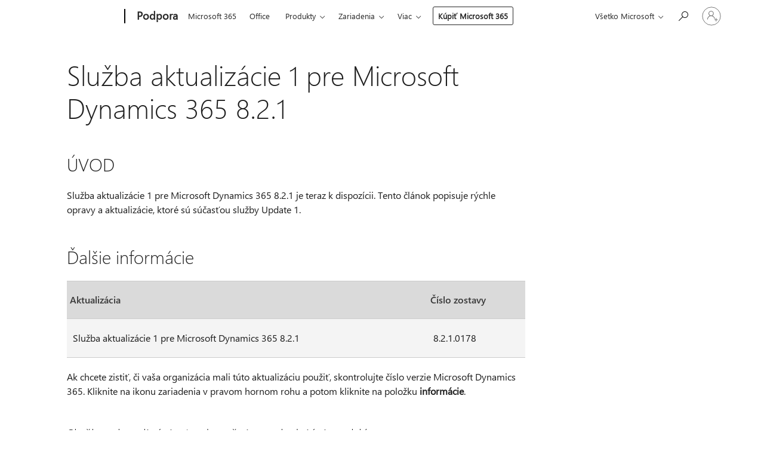

--- FILE ---
content_type: text/html; charset=utf-8
request_url: https://login.microsoftonline.com/common/oauth2/v2.0/authorize?client_id=ee272b19-4411-433f-8f28-5c13cb6fd407&redirect_uri=https%3A%2F%2Fsupport.microsoft.com%2Fsignin-oidc&response_type=code%20id_token&scope=openid%20profile%20offline_access&response_mode=form_post&nonce=639043284988136663.ODYzNGNmZTgtYTkxZS00YmIyLWE0MjAtMDYwNTk1ODkyYWJhMTRmZDUzYmMtMTZmYy00ZTk4LTljMTktMTZiYzNjOTU2MDAy&prompt=none&nopa=2&state=CfDJ8MF9taR5d3RHoynoKQkxN0DxxrcADz1cm8IZKk7mdaTnGy8lBeELpUlyjvHV0LB_6bhEiAl7LmvPaxhNKL2h7hOFEr5qZJGfCktWWrqDEwp1QayUREjcZZQq-ajksjxF_OdPI4Tk1WNxdAqBXiu7NiaXQPNyn2-reRebAH3GaV5eQd6x3onVzpY_LxTWrlUcNd93F9UXXCFv1qOaFv1hqMq5Jq-leku7O_aKdoYpkzJ2H_AKv2wa53Q6DjrtqWF2YY2eVmbbRV1Dlhxjk_V57Pyy1Cbi9T5ECborHOFfpWWJ1zQFgTSwOMggiLlBorjb1AjOaS5qY-uobnPLJpgwPJXR3jhd9-vEqi_7gqvI7-aW&x-client-SKU=ID_NET6_0&x-client-ver=8.12.1.0&sso_reload=true
body_size: 10115
content:


<!-- Copyright (C) Microsoft Corporation. All rights reserved. -->
<!DOCTYPE html>
<html>
<head>
    <title>Redirecting</title>
    <meta http-equiv="Content-Type" content="text/html; charset=UTF-8">
    <meta http-equiv="X-UA-Compatible" content="IE=edge">
    <meta name="viewport" content="width=device-width, initial-scale=1.0, maximum-scale=2.0, user-scalable=yes">
    <meta http-equiv="Pragma" content="no-cache">
    <meta http-equiv="Expires" content="-1">
    <meta name="PageID" content="FetchSessions" />
    <meta name="SiteID" content="" />
    <meta name="ReqLC" content="1033" />
    <meta name="LocLC" content="en-US" />

    
<meta name="robots" content="none" />

<script type="text/javascript" nonce='E_jHww8eRFru1bI-PEqChg'>//<![CDATA[
$Config={"urlGetCredentialType":"https://login.microsoftonline.com/common/GetCredentialType?mkt=en-US","urlGoToAADError":"https://login.live.com/oauth20_authorize.srf?client_id=ee272b19-4411-433f-8f28-5c13cb6fd407\u0026scope=openid+profile+offline_access\u0026redirect_uri=https%3a%2f%2fsupport.microsoft.com%2fsignin-oidc\u0026response_type=code+id_token\u0026state=[base64]\u0026response_mode=form_post\u0026nonce=639043284988136663.ODYzNGNmZTgtYTkxZS00YmIyLWE0MjAtMDYwNTk1ODkyYWJhMTRmZDUzYmMtMTZmYy00ZTk4LTljMTktMTZiYzNjOTU2MDAy\u0026prompt=none\u0026x-client-SKU=ID_NET6_0\u0026x-client-Ver=8.12.1.0\u0026uaid=292b8e6a7de348b7904302437559cc91\u0026msproxy=1\u0026issuer=mso\u0026tenant=common\u0026ui_locales=en-US\u0026epctrc=qOZaJooJu1%2biTXONmGeJmIOe37x%2bb0BQS5uu0DaOYXE%3d8%3a1%3aCANARY%3aeyaAhobUcRADOS3hcSfZTxNUaKyP6zyiBBhXC8J0gH8%3d\u0026epct=[base64]\u0026jshs=0\u0026nopa=2","urlAppError":"https://support.microsoft.com/signin-oidc","oAppRedirectErrorPostParams":{"error":"interaction_required","error_description":"Session information is not sufficient for single-sign-on.","state":"[base64]"},"iMaxStackForKnockoutAsyncComponents":10000,"fShowButtons":true,"urlCdn":"https://aadcdn.msftauth.net/shared/1.0/","urlDefaultFavicon":"https://aadcdn.msftauth.net/shared/1.0/content/images/favicon_a_eupayfgghqiai7k9sol6lg2.ico","urlPost":"/common/login","iPawnIcon":0,"sPOST_Username":"","fEnableNumberMatching":true,"sFT":"[base64]","sFTName":"flowToken","sCtx":"[base64]","fEnableOneDSClientTelemetry":true,"urlReportPageLoad":"https://login.microsoftonline.com/common/instrumentation/reportpageload?mkt=en-US","dynamicTenantBranding":null,"staticTenantBranding":null,"oAppCobranding":{},"iBackgroundImage":4,"arrSessions":[],"urlMsaStaticMeControl":"https://login.live.com/Me.htm?v=3","fApplicationInsightsEnabled":false,"iApplicationInsightsEnabledPercentage":0,"urlSetDebugMode":"https://login.microsoftonline.com/common/debugmode","fEnableCssAnimation":true,"fDisableAnimationIfAnimationEndUnsupported":true,"fSsoFeasible":true,"fAllowGrayOutLightBox":true,"fProvideV2SsoImprovements":true,"fUseMsaSessionState":true,"fIsRemoteNGCSupported":true,"urlLogin":"https://login.microsoftonline.com/common/reprocess?ctx=[base64]","urlDssoStatus":"https://login.microsoftonline.com/common/instrumentation/dssostatus","iSessionPullType":3,"fUseSameSite":true,"iAllowedIdentities":2,"isGlobalTenant":true,"uiflavor":1001,"fShouldPlatformKeyBeSuppressed":true,"fLoadStringCustomizationPromises":true,"fUseAlternateTextForSwitchToCredPickerLink":true,"fOfflineAccountVisible":false,"fEnableUserStateFix":true,"fShowAccessPassPeek":true,"fUpdateSessionPollingLogic":true,"fEnableShowPickerCredObservable":true,"fFetchSessionsSkipDsso":true,"fIsCiamUserFlowUxNewLogicEnabled":true,"fUseNonMicrosoftDefaultBrandingForCiam":true,"sCompanyDisplayName":"Microsoft Services","fRemoveCustomCss":true,"fFixUICrashForApiRequestHandler":true,"fShowUpdatedKoreanPrivacyFooter":true,"fUsePostCssHotfix":true,"fFixUserFlowBranding":true,"fEnablePasskeyNullFix":true,"fEnableRefreshCookiesFix":true,"fEnableWebNativeBridgeInterstitialUx":true,"fEnableWindowParentingFix":true,"fEnableNativeBridgeErrors":true,"urlAcmaServerPath":"https://login.microsoftonline.com","sTenantId":"common","sMkt":"en-US","fIsDesktop":true,"fUpdateConfigInit":true,"fLogDisallowedCssProperties":true,"fDisallowExternalFonts":true,"scid":1013,"hpgact":1800,"hpgid":7,"apiCanary":"[base64]","canary":"qOZaJooJu1+iTXONmGeJmIOe37x+b0BQS5uu0DaOYXE=8:1:CANARY:eyaAhobUcRADOS3hcSfZTxNUaKyP6zyiBBhXC8J0gH8=","sCanaryTokenName":"canary","fSkipRenderingNewCanaryToken":false,"fEnableNewCsrfProtection":true,"correlationId":"292b8e6a-7de3-48b7-9043-02437559cc91","sessionId":"65164917-5c50-47f4-b5db-47de0bac1800","sRingId":"R2","locale":{"mkt":"en-US","lcid":1033},"slMaxRetry":2,"slReportFailure":true,"strings":{"desktopsso":{"authenticatingmessage":"Trying to sign you in"}},"enums":{"ClientMetricsModes":{"None":0,"SubmitOnPost":1,"SubmitOnRedirect":2,"InstrumentPlt":4}},"urls":{"instr":{"pageload":"https://login.microsoftonline.com/common/instrumentation/reportpageload","dssostatus":"https://login.microsoftonline.com/common/instrumentation/dssostatus"}},"browser":{"ltr":1,"Chrome":1,"_Mac":1,"_M131":1,"_D0":1,"Full":1,"RE_WebKit":1,"b":{"name":"Chrome","major":131,"minor":0},"os":{"name":"OSX","version":"10.15.7"},"V":"131.0"},"watson":{"url":"/common/handlers/watson","bundle":"https://aadcdn.msftauth.net/ests/2.1/content/cdnbundles/watson.min_q5ptmu8aniymd4ftuqdkda2.js","sbundle":"https://aadcdn.msftauth.net/ests/2.1/content/cdnbundles/watsonsupportwithjquery.3.5.min_dc940oomzau4rsu8qesnvg2.js","fbundle":"https://aadcdn.msftauth.net/ests/2.1/content/cdnbundles/frameworksupport.min_oadrnc13magb009k4d20lg2.js","resetErrorPeriod":5,"maxCorsErrors":-1,"maxInjectErrors":5,"maxErrors":10,"maxTotalErrors":3,"expSrcs":["https://login.microsoftonline.com","https://aadcdn.msauth.net/","https://aadcdn.msftauth.net/",".login.microsoftonline.com"],"envErrorRedirect":true,"envErrorUrl":"/common/handlers/enverror"},"loader":{"cdnRoots":["https://aadcdn.msauth.net/","https://aadcdn.msftauth.net/"],"logByThrowing":true},"serverDetails":{"slc":"ProdSlices","dc":"NCUS","ri":"CH1XXXX","ver":{"v":[2,1,23228,7]},"rt":"2026-01-18T10:21:40","et":15},"clientEvents":{"enabled":true,"telemetryEnabled":true,"useOneDSEventApi":true,"flush":60000,"autoPost":true,"autoPostDelay":1000,"minEvents":1,"maxEvents":1,"pltDelay":500,"appInsightsConfig":{"instrumentationKey":"69adc3c768bd4dc08c19416121249fcc-66f1668a-797b-4249-95e3-6c6651768c28-7293","webAnalyticsConfiguration":{"autoCapture":{"jsError":true}}},"defaultEventName":"IDUX_ESTSClientTelemetryEvent_WebWatson","serviceID":3,"endpointUrl":""},"fApplyAsciiRegexOnInput":true,"country":"US","fBreakBrandingSigninString":true,"bsso":{"states":{"START":"start","INPROGRESS":"in-progress","END":"end","END_SSO":"end-sso","END_USERS":"end-users"},"nonce":"AwABEgEAAAADAOz_BQD0_wJs6LHSXu5cDm_SD7rhr0btWLglcNMjgw6-TTUji4xR5OTZRkrdF4BbWLs_9ljYXwWei2dDDbZW0zSkEtvQ9ewgAA","overallTimeoutMs":4000,"telemetry":{"type":"ChromeSsoTelemetry","nonce":"AwABDwEAAAADAOz_BQD0_5-RbBMACYbGI0saG8Z-ydoc18ancUiz3Pzu2uo-eiPGbxjLPgyJnhTBSd1bkS5lHIKpDtnsEL3o0wYUpgULnZiK8GisOQQgqhfZikvb45w6IAA","reportStates":[]},"redirectEndStates":["end"],"cookieNames":{"aadSso":"AADSSO","winSso":"ESTSSSO","ssoTiles":"ESTSSSOTILES","ssoPulled":"SSOCOOKIEPULLED","userList":"ESTSUSERLIST"},"type":"chrome","reason":"Pull suppressed because it was already attempted and the current URL was reloaded."},"urlNoCookies":"https://login.microsoftonline.com/cookiesdisabled","fTrimChromeBssoUrl":true,"inlineMode":5,"fShowCopyDebugDetailsLink":true,"fTenantBrandingCdnAddEventHandlers":true,"fAddTryCatchForIFrameRedirects":true};
//]]></script> 
<script type="text/javascript" nonce='E_jHww8eRFru1bI-PEqChg'>//<![CDATA[
!function(){var e=window,r=e.$Debug=e.$Debug||{},t=e.$Config||{};if(!r.appendLog){var n=[],o=0;r.appendLog=function(e){var r=t.maxDebugLog||25,i=(new Date).toUTCString()+":"+e;n.push(o+":"+i),n.length>r&&n.shift(),o++},r.getLogs=function(){return n}}}(),function(){function e(e,r){function t(i){var a=e[i];if(i<n-1){return void(o.r[a]?t(i+1):o.when(a,function(){t(i+1)}))}r(a)}var n=e.length;t(0)}function r(e,r,i){function a(){var e=!!s.method,o=e?s.method:i[0],a=s.extraArgs||[],u=n.$WebWatson;try{
var c=t(i,!e);if(a&&a.length>0){for(var d=a.length,l=0;l<d;l++){c.push(a[l])}}o.apply(r,c)}catch(e){return void(u&&u.submitFromException&&u.submitFromException(e))}}var s=o.r&&o.r[e];return r=r||this,s&&(s.skipTimeout?a():n.setTimeout(a,0)),s}function t(e,r){return Array.prototype.slice.call(e,r?1:0)}var n=window;n.$Do||(n.$Do={"q":[],"r":[],"removeItems":[],"lock":0,"o":[]});var o=n.$Do;o.when=function(t,n){function i(e){r(e,a,s)||o.q.push({"id":e,"c":a,"a":s})}var a=0,s=[],u=1;"function"==typeof n||(a=n,
u=2);for(var c=u;c<arguments.length;c++){s.push(arguments[c])}t instanceof Array?e(t,i):i(t)},o.register=function(e,t,n){if(!o.r[e]){o.o.push(e);var i={};if(t&&(i.method=t),n&&(i.skipTimeout=n),arguments&&arguments.length>3){i.extraArgs=[];for(var a=3;a<arguments.length;a++){i.extraArgs.push(arguments[a])}}o.r[e]=i,o.lock++;try{for(var s=0;s<o.q.length;s++){var u=o.q[s];u.id==e&&r(e,u.c,u.a)&&o.removeItems.push(u)}}catch(e){throw e}finally{if(0===--o.lock){for(var c=0;c<o.removeItems.length;c++){
for(var d=o.removeItems[c],l=0;l<o.q.length;l++){if(o.q[l]===d){o.q.splice(l,1);break}}}o.removeItems=[]}}}},o.unregister=function(e){o.r[e]&&delete o.r[e]}}(),function(e,r){function t(){if(!a){if(!r.body){return void setTimeout(t)}a=!0,e.$Do.register("doc.ready",0,!0)}}function n(){if(!s){if(!r.body){return void setTimeout(n)}t(),s=!0,e.$Do.register("doc.load",0,!0),i()}}function o(e){(r.addEventListener||"load"===e.type||"complete"===r.readyState)&&t()}function i(){
r.addEventListener?(r.removeEventListener("DOMContentLoaded",o,!1),e.removeEventListener("load",n,!1)):r.attachEvent&&(r.detachEvent("onreadystatechange",o),e.detachEvent("onload",n))}var a=!1,s=!1;if("complete"===r.readyState){return void setTimeout(n)}!function(){r.addEventListener?(r.addEventListener("DOMContentLoaded",o,!1),e.addEventListener("load",n,!1)):r.attachEvent&&(r.attachEvent("onreadystatechange",o),e.attachEvent("onload",n))}()}(window,document),function(){function e(){
return f.$Config||f.ServerData||{}}function r(e,r){var t=f.$Debug;t&&t.appendLog&&(r&&(e+=" '"+(r.src||r.href||"")+"'",e+=", id:"+(r.id||""),e+=", async:"+(r.async||""),e+=", defer:"+(r.defer||"")),t.appendLog(e))}function t(){var e=f.$B;if(void 0===d){if(e){d=e.IE}else{var r=f.navigator.userAgent;d=-1!==r.indexOf("MSIE ")||-1!==r.indexOf("Trident/")}}return d}function n(){var e=f.$B;if(void 0===l){if(e){l=e.RE_Edge}else{var r=f.navigator.userAgent;l=-1!==r.indexOf("Edge")}}return l}function o(e){
var r=e.indexOf("?"),t=r>-1?r:e.length,n=e.lastIndexOf(".",t);return e.substring(n,n+v.length).toLowerCase()===v}function i(){var r=e();return(r.loader||{}).slReportFailure||r.slReportFailure||!1}function a(){return(e().loader||{}).redirectToErrorPageOnLoadFailure||!1}function s(){return(e().loader||{}).logByThrowing||!1}function u(e){if(!t()&&!n()){return!1}var r=e.src||e.href||"";if(!r){return!0}if(o(r)){var i,a,s;try{i=e.sheet,a=i&&i.cssRules,s=!1}catch(e){s=!0}if(i&&!a&&s){return!0}
if(i&&a&&0===a.length){return!0}}return!1}function c(){function t(e){g.getElementsByTagName("head")[0].appendChild(e)}function n(e,r,t,n){var u=null;return u=o(e)?i(e):"script"===n.toLowerCase()?a(e):s(e,n),r&&(u.id=r),"function"==typeof u.setAttribute&&(u.setAttribute("crossorigin","anonymous"),t&&"string"==typeof t&&u.setAttribute("integrity",t)),u}function i(e){var r=g.createElement("link");return r.rel="stylesheet",r.type="text/css",r.href=e,r}function a(e){
var r=g.createElement("script"),t=g.querySelector("script[nonce]");if(r.type="text/javascript",r.src=e,r.defer=!1,r.async=!1,t){var n=t.nonce||t.getAttribute("nonce");r.setAttribute("nonce",n)}return r}function s(e,r){var t=g.createElement(r);return t.src=e,t}function d(e,r){if(e&&e.length>0&&r){for(var t=0;t<e.length;t++){if(-1!==r.indexOf(e[t])){return!0}}}return!1}function l(r){if(e().fTenantBrandingCdnAddEventHandlers){var t=d(E,r)?E:b;if(!(t&&t.length>1)){return r}for(var n=0;n<t.length;n++){
if(-1!==r.indexOf(t[n])){var o=t[n+1<t.length?n+1:0],i=r.substring(t[n].length);return"https://"!==t[n].substring(0,"https://".length)&&(o="https://"+o,i=i.substring("https://".length)),o+i}}return r}if(!(b&&b.length>1)){return r}for(var a=0;a<b.length;a++){if(0===r.indexOf(b[a])){return b[a+1<b.length?a+1:0]+r.substring(b[a].length)}}return r}function f(e,t,n,o){if(r("[$Loader]: "+(L.failMessage||"Failed"),o),w[e].retry<y){return w[e].retry++,h(e,t,n),void c._ReportFailure(w[e].retry,w[e].srcPath)}n&&n()}
function v(e,t,n,o){if(u(o)){return f(e,t,n,o)}r("[$Loader]: "+(L.successMessage||"Loaded"),o),h(e+1,t,n);var i=w[e].onSuccess;"function"==typeof i&&i(w[e].srcPath)}function h(e,o,i){if(e<w.length){var a=w[e];if(!a||!a.srcPath){return void h(e+1,o,i)}a.retry>0&&(a.srcPath=l(a.srcPath),a.origId||(a.origId=a.id),a.id=a.origId+"_Retry_"+a.retry);var s=n(a.srcPath,a.id,a.integrity,a.tagName);s.onload=function(){v(e,o,i,s)},s.onerror=function(){f(e,o,i,s)},s.onreadystatechange=function(){
"loaded"===s.readyState?setTimeout(function(){v(e,o,i,s)},500):"complete"===s.readyState&&v(e,o,i,s)},t(s),r("[$Loader]: Loading '"+(a.srcPath||"")+"', id:"+(a.id||""))}else{o&&o()}}var p=e(),y=p.slMaxRetry||2,m=p.loader||{},b=m.cdnRoots||[],E=m.tenantBrandingCdnRoots||[],L=this,w=[];L.retryOnError=!0,L.successMessage="Loaded",L.failMessage="Error",L.Add=function(e,r,t,n,o,i){e&&w.push({"srcPath":e,"id":r,"retry":n||0,"integrity":t,"tagName":o||"script","onSuccess":i})},L.AddForReload=function(e,r){
var t=e.src||e.href||"";L.Add(t,"AddForReload",e.integrity,1,e.tagName,r)},L.AddIf=function(e,r,t){e&&L.Add(r,t)},L.Load=function(e,r){h(0,e,r)}}var d,l,f=window,g=f.document,v=".css";c.On=function(e,r,t){if(!e){throw"The target element must be provided and cannot be null."}r?c.OnError(e,t):c.OnSuccess(e,t)},c.OnSuccess=function(e,t){if(!e){throw"The target element must be provided and cannot be null."}if(u(e)){return c.OnError(e,t)}var n=e.src||e.href||"",o=i(),s=a();r("[$Loader]: Loaded",e);var d=new c
;d.failMessage="Reload Failed",d.successMessage="Reload Success",d.Load(null,function(){if(o){throw"Unexpected state. ResourceLoader.Load() failed despite initial load success. ['"+n+"']"}s&&(document.location.href="/error.aspx?err=504")})},c.OnError=function(e,t){var n=e.src||e.href||"",o=i(),s=a();if(!e){throw"The target element must be provided and cannot be null."}r("[$Loader]: Failed",e);var u=new c;u.failMessage="Reload Failed",u.successMessage="Reload Success",u.AddForReload(e,t),
u.Load(null,function(){if(o){throw"Failed to load external resource ['"+n+"']"}s&&(document.location.href="/error.aspx?err=504")}),c._ReportFailure(0,n)},c._ReportFailure=function(e,r){if(s()&&!t()){throw"[Retry "+e+"] Failed to load external resource ['"+r+"'], reloading from fallback CDN endpoint"}},f.$Loader=c}(),function(){function e(){if(!E){var e=new h.$Loader;e.AddIf(!h.jQuery,y.sbundle,"WebWatson_DemandSupport"),y.sbundle=null,delete y.sbundle,e.AddIf(!h.$Api,y.fbundle,"WebWatson_DemandFramework"),
y.fbundle=null,delete y.fbundle,e.Add(y.bundle,"WebWatson_DemandLoaded"),e.Load(r,t),E=!0}}function r(){if(h.$WebWatson){if(h.$WebWatson.isProxy){return void t()}m.when("$WebWatson.full",function(){for(;b.length>0;){var e=b.shift();e&&h.$WebWatson[e.cmdName].apply(h.$WebWatson,e.args)}})}}function t(){if(!h.$WebWatson||h.$WebWatson.isProxy){if(!L&&JSON){try{var e=new XMLHttpRequest;e.open("POST",y.url),e.setRequestHeader("Accept","application/json"),
e.setRequestHeader("Content-Type","application/json; charset=UTF-8"),e.setRequestHeader("canary",p.apiCanary),e.setRequestHeader("client-request-id",p.correlationId),e.setRequestHeader("hpgid",p.hpgid||0),e.setRequestHeader("hpgact",p.hpgact||0);for(var r=-1,t=0;t<b.length;t++){if("submit"===b[t].cmdName){r=t;break}}var o=b[r]?b[r].args||[]:[],i={"sr":y.sr,"ec":"Failed to load external resource [Core Watson files]","wec":55,"idx":1,"pn":p.pgid||"","sc":p.scid||0,"hpg":p.hpgid||0,
"msg":"Failed to load external resource [Core Watson files]","url":o[1]||"","ln":0,"ad":0,"an":!1,"cs":"","sd":p.serverDetails,"ls":null,"diag":v(y)};e.send(JSON.stringify(i))}catch(e){}L=!0}y.loadErrorUrl&&window.location.assign(y.loadErrorUrl)}n()}function n(){b=[],h.$WebWatson=null}function o(r){return function(){var t=arguments;b.push({"cmdName":r,"args":t}),e()}}function i(){var e=["foundException","resetException","submit"],r=this;r.isProxy=!0;for(var t=e.length,n=0;n<t;n++){var i=e[n];i&&(r[i]=o(i))}
}function a(e,r,t,n,o,i,a){var s=h.event;return i||(i=l(o||s,a?a+2:2)),h.$Debug&&h.$Debug.appendLog&&h.$Debug.appendLog("[WebWatson]:"+(e||"")+" in "+(r||"")+" @ "+(t||"??")),$.submit(e,r,t,n,o||s,i,a)}function s(e,r){return{"signature":e,"args":r,"toString":function(){return this.signature}}}function u(e){for(var r=[],t=e.split("\n"),n=0;n<t.length;n++){r.push(s(t[n],[]))}return r}function c(e){for(var r=[],t=e.split("\n"),n=0;n<t.length;n++){var o=s(t[n],[]);t[n+1]&&(o.signature+="@"+t[n+1],n++),r.push(o)
}return r}function d(e){if(!e){return null}try{if(e.stack){return u(e.stack)}if(e.error){if(e.error.stack){return u(e.error.stack)}}else if(window.opera&&e.message){return c(e.message)}}catch(e){}return null}function l(e,r){var t=[];try{for(var n=arguments.callee;r>0;){n=n?n.caller:n,r--}for(var o=0;n&&o<w;){var i="InvalidMethod()";try{i=n.toString()}catch(e){}var a=[],u=n.args||n.arguments;if(u){for(var c=0;c<u.length;c++){a[c]=u[c]}}t.push(s(i,a)),n=n.caller,o++}}catch(e){t.push(s(e.toString(),[]))}
var l=d(e);return l&&(t.push(s("--- Error Event Stack -----------------",[])),t=t.concat(l)),t}function f(e){if(e){try{var r=/function (.{1,})\(/,t=r.exec(e.constructor.toString());return t&&t.length>1?t[1]:""}catch(e){}}return""}function g(e){if(e){try{if("string"!=typeof e&&JSON&&JSON.stringify){var r=f(e),t=JSON.stringify(e);return t&&"{}"!==t||(e.error&&(e=e.error,r=f(e)),(t=JSON.stringify(e))&&"{}"!==t||(t=e.toString())),r+":"+t}}catch(e){}}return""+(e||"")}function v(e){var r=[];try{
if(jQuery?(r.push("jQuery v:"+jQuery().jquery),jQuery.easing?r.push("jQuery.easing:"+JSON.stringify(jQuery.easing)):r.push("jQuery.easing is not defined")):r.push("jQuery is not defined"),e&&e.expectedVersion&&r.push("Expected jQuery v:"+e.expectedVersion),m){var t,n="";for(t=0;t<m.o.length;t++){n+=m.o[t]+";"}for(r.push("$Do.o["+n+"]"),n="",t=0;t<m.q.length;t++){n+=m.q[t].id+";"}r.push("$Do.q["+n+"]")}if(h.$Debug&&h.$Debug.getLogs){var o=h.$Debug.getLogs();o&&o.length>0&&(r=r.concat(o))}if(b){
for(var i=0;i<b.length;i++){var a=b[i];if(a&&"submit"===a.cmdName){try{if(JSON&&JSON.stringify){var s=JSON.stringify(a);s&&r.push(s)}}catch(e){r.push(g(e))}}}}}catch(e){r.push(g(e))}return r}var h=window,p=h.$Config||{},y=p.watson,m=h.$Do;if(!h.$WebWatson&&y){var b=[],E=!1,L=!1,w=10,$=h.$WebWatson=new i;$.CB={},$._orgErrorHandler=h.onerror,h.onerror=a,$.errorHooked=!0,m.when("jQuery.version",function(e){y.expectedVersion=e}),m.register("$WebWatson")}}(),function(){function e(e,r){
for(var t=r.split("."),n=t.length,o=0;o<n&&null!==e&&void 0!==e;){e=e[t[o++]]}return e}function r(r){var t=null;return null===u&&(u=e(i,"Constants")),null!==u&&r&&(t=e(u,r)),null===t||void 0===t?"":t.toString()}function t(t){var n=null;return null===a&&(a=e(i,"$Config.strings")),null!==a&&t&&(n=e(a,t.toLowerCase())),null!==n&&void 0!==n||(n=r(t)),null===n||void 0===n?"":n.toString()}function n(e,r){var n=null;return e&&r&&r[e]&&(n=t("errors."+r[e])),n||(n=t("errors."+e)),n||(n=t("errors."+c)),n||(n=t(c)),n}
function o(t){var n=null;return null===s&&(s=e(i,"$Config.urls")),null!==s&&t&&(n=e(s,t.toLowerCase())),null!==n&&void 0!==n||(n=r(t)),null===n||void 0===n?"":n.toString()}var i=window,a=null,s=null,u=null,c="GENERIC_ERROR";i.GetString=t,i.GetErrorString=n,i.GetUrl=o}(),function(){var e=window,r=e.$Config||{};e.$B=r.browser||{}}(),function(){function e(e,r,t){e&&e.addEventListener?e.addEventListener(r,t):e&&e.attachEvent&&e.attachEvent("on"+r,t)}function r(r,t){e(document.getElementById(r),"click",t)}
function t(r,t){var n=document.getElementsByName(r);n&&n.length>0&&e(n[0],"click",t)}var n=window;n.AddListener=e,n.ClickEventListenerById=r,n.ClickEventListenerByName=t}();
//]]></script> 
<script type="text/javascript" nonce='E_jHww8eRFru1bI-PEqChg'>//<![CDATA[
!function(t,e){!function(){var n=e.getElementsByTagName("head")[0];n&&n.addEventListener&&(n.addEventListener("error",function(e){null!==e.target&&"cdn"===e.target.getAttribute("data-loader")&&t.$Loader.OnError(e.target)},!0),n.addEventListener("load",function(e){null!==e.target&&"cdn"===e.target.getAttribute("data-loader")&&t.$Loader.OnSuccess(e.target)},!0))}()}(window,document);
//]]></script>
    <script type="text/javascript" nonce='E_jHww8eRFru1bI-PEqChg'>
        ServerData = $Config;
    </script>

    <script data-loader="cdn" crossorigin="anonymous" src="https://aadcdn.msftauth.net/shared/1.0/content/js/FetchSessions_Core_Zrgqf3NDZY6QoRSGjvZAAQ2.js" integrity='sha384-ZiCm7FNkvHCzGABuQsNqI+NbQpuukT8O8DH+5NRo+GBSrdhUPzoMJLcFvVj8ky+R' nonce='E_jHww8eRFru1bI-PEqChg'></script>

</head>
<body data-bind="defineGlobals: ServerData" style="display: none">
</body>
</html>

--- FILE ---
content_type: application/javascript
request_url: https://mem.gfx.ms/scripts/me/MeControl/10.25136.1/sk-SK/meCore.min.js
body_size: 15971
content:
MeControlDefine("meCore",["exports","@mecontrol/web-inline","@mecontrol/web-boot"],function(e,f,h){"use strict";var r=function(e,t){return(r=Object.setPrototypeOf||{__proto__:[]}instanceof Array&&function(e,t){e.__proto__=t}||function(e,t){for(var n in t)t.hasOwnProperty(n)&&(e[n]=t[n])})(e,t)};function t(e,t){function n(){this.constructor=e}r(e,t),e.prototype=null===t?Object.create(t):(n.prototype=t.prototype,new n)}var d=function(){return(d=Object.assign||function(e){for(var t,n=1,r=arguments.length;n<r;n++)for(var o in t=arguments[n])Object.prototype.hasOwnProperty.call(t,o)&&(e[o]=t[o]);return e}).apply(this,arguments)},s=function(){},i={},u=[],l=[];function v(e,t){var n,r,o,i,a=l;for(i=arguments.length;2<i--;)u.push(arguments[i]);for(t&&null!=t.children&&(u.length||u.push(t.children),delete t.children);u.length;)if((r=u.pop())&&void 0!==r.pop)for(i=r.length;i--;)u.push(r[i]);else"boolean"==typeof r&&(r=null),(o="function"!=typeof e)&&(null==r?r="":"number"==typeof r?r=String(r):"string"!=typeof r&&(o=!1)),o&&n?a[a.length-1]+=r:a===l?a=[r]:a.push(r),n=o;var c=new s;return c.nodeName=e,c.children=a,c.attributes=null==t?void 0:t,c.key=null==t?void 0:t.key,c}function k(e,t){for(var n in t)e[n]=t[n];return e}function p(e,t){e&&("function"==typeof e?e(t):e.current=t)}var n="function"==typeof Promise?Promise.resolve().then.bind(Promise.resolve()):setTimeout,g=/acit|ex(?:s|g|n|p|$)|rph|ows|mnc|ntw|ine[ch]|zoo|^ord/i,o=[];function a(e){!e._dirty&&(e._dirty=!0)&&1==o.push(e)&&n(c)}function c(){for(var e;e=o.pop();)e._dirty&&H(e)}function S(e,t){return e.normalizedNodeName===t||e.nodeName.toLowerCase()===t.toLowerCase()}function A(e){var t=k({},e.attributes);t.children=e.children;var n=e.nodeName.defaultProps;if(void 0!==n)for(var r in n)void 0===t[r]&&(t[r]=n[r]);return t}function P(e){var t=e.parentNode;t&&t.removeChild(e)}function m(e,t,n,r,o){if("className"===t&&(t="class"),"key"===t);else if("ref"===t)p(n,null),p(r,e);else if("class"!==t||o)if("style"===t){if(r&&"string"!=typeof r&&"string"!=typeof n||(e.style.cssText=r||""),r&&"object"==typeof r){if("string"!=typeof n)for(var i in n)i in r||(e.style[i]="");for(var i in r)e.style[i]="number"==typeof r[i]&&!1===g.test(i)?r[i]+"px":r[i]}}else if("dangerouslySetInnerHTML"===t)r&&(e.innerHTML=r.__html||"");else if("o"==t[0]&&"n"==t[1]){var a=t!==(t=t.replace(/Capture$/,""));t=t.toLowerCase().substring(2),r?n||e.addEventListener(t,y,a):e.removeEventListener(t,y,a),(e._listeners||(e._listeners={}))[t]=r}else if("list"!==t&&"type"!==t&&!o&&t in e){try{e[t]=null==r?"":r}catch(e){}null!=r&&!1!==r||"spellcheck"==t||e.removeAttribute(t)}else{var c=o&&t!==(t=t.replace(/^xlink:?/,""));null==r||!1===r?c?e.removeAttributeNS("http://www.w3.org/1999/xlink",t.toLowerCase()):e.removeAttribute(t):"function"!=typeof r&&(c?e.setAttributeNS("http://www.w3.org/1999/xlink",t.toLowerCase(),r):e.setAttribute(t,r))}else e.className=r||""}function y(e){return this._listeners[e.type](e)}var T=[],E=0,L=!1,O=!1;function F(){for(var e;e=T.shift();)e.componentDidMount&&e.componentDidMount()}function N(e,t,n,r,o){var i=e,a=L;if(null!=t&&"boolean"!=typeof t||(t=""),"string"==typeof t||"number"==typeof t)return e&&void 0!==e.splitText&&e.parentNode&&(!e._component||o)?e.nodeValue!=t&&(e.nodeValue=t):(i=document.createTextNode(t),e&&(e.parentNode&&e.parentNode.replaceChild(i,e),U(e,!0))),i.__preactattr_=!0,i;var c=t.nodeName;if("function"==typeof c)return function(e,t,n,r){var o=e&&e._component,i=o,a=e,c=o&&e._componentConstructor===t.nodeName,s=c,u=A(t);for(;o&&!s&&(o=o._parentComponent);)s=o.constructor===t.nodeName;o&&s&&(!r||o._component)?(M(o,u,3,n,r),e=o.base):(i&&!c&&(B(i),e=a=null),o=D(t.nodeName,u,n),e&&!o.nextBase&&(o.nextBase=e,a=null),M(o,u,1,n,r),e=o.base,a&&e!==a&&(a._component=null,U(a,!1)));return e}(e,t,n,r);if(L="svg"===c||"foreignObject"!==c&&L,c=String(c),(!e||!S(e,c))&&(i=function(e,t){var n=t?document.createElementNS("http://www.w3.org/2000/svg",e):document.createElement(e);return n.normalizedNodeName=e,n}(c,L),e)){for(;e.firstChild;)i.appendChild(e.firstChild);e.parentNode&&e.parentNode.replaceChild(i,e),U(e,!0)}var s=i.firstChild,u=i.__preactattr_,d=t.children;if(null==u){u=i.__preactattr_={};for(var l=i.attributes,p=l.length;p--;)u[l[p].name]=l[p].value}return!O&&d&&1===d.length&&"string"==typeof d[0]&&null!=s&&void 0!==s.splitText&&null==s.nextSibling?s.nodeValue!=d[0]&&(s.nodeValue=d[0]):(d&&d.length||null!=s)&&function(e,t,n,r,o){var i,a,c,s,u,d=e.childNodes,l=[],p={},g=0,m=0,f=d.length,h=0,v=t?t.length:0;if(0!==f)for(var y=0;y<f;y++){var b=d[y],I=b.__preactattr_;null!=(C=v&&I?b._component?b._component.__key:I.key:null)?(g++,p[C]=b):(I||(void 0!==b.splitText?!o||b.nodeValue.trim():o))&&(l[h++]=b)}if(0!==v)for(y=0;y<v;y++){var C;if(s=t[y],(u=null)!=(C=s.key))g&&void 0!==p[C]&&(u=p[C],p[C]=void 0,g--);else if(m<h)for(i=m;i<h;i++)if(void 0!==l[i]&&(_=a=l[i],x=o,"string"==typeof(w=s)||"number"==typeof w?void 0!==_.splitText:"string"==typeof w.nodeName?!_._componentConstructor&&S(_,w.nodeName):x||_._componentConstructor===w.nodeName)){u=a,l[i]=void 0,i===h-1&&h--,i===m&&m++;break}u=N(u,s,n,r),c=d[y],u&&u!==e&&u!==c&&(null==c?e.appendChild(u):u===c.nextSibling?P(c):e.insertBefore(u,c))}var _,w,x;if(g)for(var y in p)void 0!==p[y]&&U(p[y],!1);for(;m<=h;)void 0!==(u=l[h--])&&U(u,!1)}(i,d,n,r,O||null!=u.dangerouslySetInnerHTML),function(e,t,n){var r;for(r in n)t&&null!=t[r]||null==n[r]||m(e,r,n[r],n[r]=void 0,L);for(r in t)"children"===r||"innerHTML"===r||r in n&&t[r]===("value"===r||"checked"===r?e[r]:n[r])||m(e,r,n[r],n[r]=t[r],L)}(i,t.attributes,u),L=a,i}function U(e,t){var n=e._component;n?B(n):(null!=e.__preactattr_&&p(e.__preactattr_.ref,null),!1!==t&&null!=e.__preactattr_||P(e),b(e))}function b(e){for(e=e.lastChild;e;){var t=e.previousSibling;U(e,!0),e=t}}var I=[];function D(e,t,n){var r,o=I.length;for(e.prototype&&e.prototype.render?(r=new e(t,n),_.call(r,t,n)):((r=new _(t,n)).constructor=e,r.render=C);o--;)if(I[o].constructor===e)return r.nextBase=I[o].nextBase,I.splice(o,1),r;return r}function C(e,t,n){return this.constructor(e,n)}function M(e,t,n,r,o){e._disable||(e._disable=!0,e.__ref=t.ref,e.__key=t.key,delete t.ref,delete t.key,void 0===e.constructor.getDerivedStateFromProps&&(!e.base||o?e.componentWillMount&&e.componentWillMount():e.componentWillReceiveProps&&e.componentWillReceiveProps(t,r)),r&&r!==e.context&&(e.prevContext||(e.prevContext=e.context),e.context=r),e.prevProps||(e.prevProps=e.props),e.props=t,e._disable=!1,0!==n&&(1!==n&&!1===i.syncComponentUpdates&&e.base?a(e):H(e,1,o)),p(e.__ref,e))}function H(e,t,n,r){if(!e._disable){var o,i,a,c=e.props,s=e.state,u=e.context,d=e.prevProps||c,l=e.prevState||s,p=e.prevContext||u,g=e.base,m=e.nextBase,f=g||m,h=e._component,v=!1,y=p;if(e.constructor.getDerivedStateFromProps&&(s=k(k({},s),e.constructor.getDerivedStateFromProps(c,s)),e.state=s),g&&(e.props=d,e.state=l,e.context=p,2!==t&&e.shouldComponentUpdate&&!1===e.shouldComponentUpdate(c,s,u)?v=!0:e.componentWillUpdate&&e.componentWillUpdate(c,s,u),e.props=c,e.state=s,e.context=u),e.prevProps=e.prevState=e.prevContext=e.nextBase=null,e._dirty=!1,!v){o=e.render(c,s,u),e.getChildContext&&(u=k(k({},u),e.getChildContext())),g&&e.getSnapshotBeforeUpdate&&(y=e.getSnapshotBeforeUpdate(d,l));var b,I,C=o&&o.nodeName;if("function"==typeof C){var _=A(o);(i=h)&&i.constructor===C&&_.key==i.__key?M(i,_,1,u,!1):(b=i,e._component=i=D(C,_,u),i.nextBase=i.nextBase||m,i._parentComponent=e,M(i,_,0,u,!1),H(i,1,n,!0)),I=i.base}else a=f,(b=h)&&(a=e._component=null),!f&&1!==t||(a&&(a._component=null),I=function(e,t,n,r,o,i){E++||(L=null!=o&&void 0!==o.ownerSVGElement,O=null!=e&&!("__preactattr_"in e));var a=N(e,t,n,r,i);return o&&a.parentNode!==o&&o.appendChild(a),--E||(O=!1,i||F()),a}(a,o,u,n||!g,f&&f.parentNode,!0));if(f&&I!==f&&i!==h){var w=f.parentNode;w&&I!==w&&(w.replaceChild(I,f),b||(f._component=null,U(f,!1)))}if(b&&B(b),(e.base=I)&&!r){for(var x=e,S=e;S=S._parentComponent;)(x=S).base=I;I._component=x,I._componentConstructor=x.constructor}}for(!g||n?T.push(e):v||e.componentDidUpdate&&e.componentDidUpdate(d,l,y);e._renderCallbacks.length;)e._renderCallbacks.pop().call(e);E||r||F()}}function B(e){var t=e.base;e._disable=!0,e.componentWillUnmount&&e.componentWillUnmount(),e.base=null;var n=e._component;n?B(n):t&&(null!=t.__preactattr_&&p(t.__preactattr_.ref,null),P(e.nextBase=t),I.push(e),b(t)),p(e.__ref,null)}function _(e,t){this._dirty=!0,this.context=t,this.props=e,this.state=this.state||{},this._renderCallbacks=[]}k(_.prototype,{setState:function(e,t){this.prevState||(this.prevState=this.state),this.state=k(k({},this.state),"function"==typeof e?e(this.state,this.props):e),t&&this._renderCallbacks.push(t),a(this)},forceUpdate:function(e){e&&this._renderCallbacks.push(e),H(this,2)},render:function(){}});var w=Array.isArray;function x(e){var t,n,r,o="",i=typeof e;if("string"==i||"number"==i)return e||"";if(w(e)&&0<e.length)for(t=0,n=e.length;t<n;t++)""!==(r=x(e[t]))&&(o+=(o&&" ")+r);else for(t in e)e.hasOwnProperty(t)&&e[t]&&(o+=(o&&" ")+t);return o}function R(e,t){var n=["input","select","textarea","button","object","a[href]",'[tabindex="0"]'];t&&n.push('[tabindex="-1"]');for(var r,o,i,a=e.querySelectorAll(n.map(function(e){return e+":not([disabled])"}).join(",")),c=[],s=0;s<a.length;s++){var u=a[s];void 0,o=(r=u).getClientRects(),i=getComputedStyle(r),(0<r.offsetWidth||0<r.offsetHeight||0<o.length)&&"hidden"!==i.visibility&&"none"!==i.display&&0<(i.opacity?parseFloat(i.opacity):1)&&c.push(u)}return c}function W(e,t){return e&&!0!==t(e)?W(e.parentNode||void 0,t):e}var z=["left","top","right","bottom"];function K(i,a,c,s,u,d){return void 0===d&&(d=!1),new f.Promise(function(o){h.delayUntilAnimationFrame(function(){var e;e=u?h.getClientRect(u,-10):function(e){var t=!1;return W(e,function(e){return!h.isElement(e)||("fixed"===getComputedStyle(e).position?t=!0:e===document.documentElement)}),t}(i)?h.getVisibleWindowRect():h.getDocumentRect();var t=function(e){var t=h.getClientRect(e);e&&(t={left:t.left,right:t.left+e.scrollWidth,top:t.top,bottom:t.top+e.scrollHeight,width:e.scrollWidth,height:e.scrollHeight});return t}(i),n=h.getClientRect(a);if(0!==t.height&&0!==t.width){if(f.ME.Loc.rtl||"rtl"===document.dir)switch(c){case"left":c="right";break;case"right":c="left";break;default:s="start"===s?"end":"start"}var r=function(e,t,n,r,o,i){var a,c=r,s=z.indexOf(r),u=-1/0;do{var d=V(e,t,n,c);if(0<=d){a=c;break}u<d&&(u=d,a=c),s=(s+1)%z.length,c=z[s]}while(c!==r);return function(e,t,n,r,o,i){var a=0,c=0,s=0;switch(r){case"left":a=t.left-e.width,c="start"===o?t.top:t.bottom-e.height;break;case"top":a="start"===o?t.left:t.right-e.width,c=t.top-e.height;break;case"right":a=t.right,c="start"===o?t.top:t.bottom-e.height;break;case"bottom":a="start"===o?t.left:t.right-e.width,c=t.bottom}a<n.left?a=n.left:a+e.width>n.right&&(a=n.right-e.width);if(c<n.top){c=n.top,s=c+e.height;var u="top"!==r||i?n.bottom:t.top;u<s&&(s=u)}else if(c+e.height>n.bottom){s=n.bottom,c=s-e.height;var d="bottom"!==r||i?n.top:t.bottom;c<d&&(c=d)}else s=c+e.height;return{left:a,right:a+e.width,width:e.width,top:c,bottom:s,height:s-c}}(e,t,n,a||r,o,i)}(t,n,e,c,s,d);!function(t,e,n){if(t){var r=void 0;"fixed"!==getComputedStyle(t).position&&(r=W(t,function(e){return e!==t&&e!==document&&"static"!==getComputedStyle(e).position})||document.documentElement||void 0);var o=h.getClientRect(r);t.style.left=e.left-o.left+"px",t.style.top=e.top-o.top+"px",t.style.right="auto",t.style.bottom="auto",n?(t.style.height=e.height+"px",t.style.overflow="auto"):t.style.height=t.style.overflow=""}}(i,r,t.height!=r.height)}o()})})}function V(e,t,n,r){var o=function(e,t,n){switch(n){case"top":return{width:t.width,height:e.top-t.top};case"right":return{width:t.right-e.right,height:t.height};case"bottom":return{width:t.width,height:t.bottom-e.bottom};case"left":return{width:e.left-t.left,height:t.height}}}(t,n,r);return e.width<=o.width?o.height-e.height:-1/0}function j(){var e=document.querySelector(".mectrl_body");return e||void 0}var J,G="fixed-menu",q=(t(Q,J=_),Q.prototype.toggleMenu=function(e){var t=this;void 0===e&&(e=!this.state.expanded),e?(this.menu&&this.trigger&&K(this.menu,this.trigger,this.props.position||"bottom",this.props.alignment||"start",j(),!0).then(function(){document.addEventListener("click",t.expandedClickHandler,!0),document.addEventListener("scroll",t.scrollHandler,!0),window.addEventListener("resize",t.expandedResizeHandler),t.setState({expanded:!0})}),f.logTelemetryEvent({eventType:"PageAction",isCritical:!1,content:{id:this.props.contentId||this.props.id,slot:this.props.contentSlot,source:"Action"}})):(document.removeEventListener("click",this.expandedClickHandler,!0),document.removeEventListener("scroll",this.scrollHandler,!0),window.removeEventListener("resize",this.expandedResizeHandler),this.setState({expanded:!1}))},Q.prototype.moveFocus=function(e){if(this.state.expanded&&this.menu){var t=R(this.menu,!0),n=t.length;if(0<n){switch(e){case 0:this.focusIndex=(this.focusIndex+1)%n;break;case 1:this.focusIndex=(this.focusIndex-1+n)%n;break;case 2:this.focusIndex=0;break;case 3:this.focusIndex=n-1}t[this.focusIndex].focus()}}},Q.prototype.expandedClickHandler=function(t){if(this.menuRoot&&this.menuRoot.contains(t.target))this.menu&&R(this.menu,!0).some(function(e){return e.contains(t.target)})&&this.toggleMenu(!1);else{this.toggleMenu(!1);var e=j();e&&e.contains(t.target)&&(t.preventDefault(),t.stopPropagation())}},Q.prototype.expandedScrollHandler=function(e){this.menuRoot&&e.target&&this.menuRoot.contains(e.target)||this.toggleMenu(!1)},Q.prototype.expandedResizeHandler=function(){this.toggleMenu(!1)},Q.prototype.menuButtonKeyboardHandler=function(e){var t=!(this.focusAtStart=!0);switch(e.key){case"Up":case"ArrowUp":this.focusAtStart=!1,this.toggleMenu(!0);break;case"Down":case"ArrowDown":this.toggleMenu(!0);break;default:t=!0}t||(e.preventDefault(),e.stopPropagation())},Q.prototype.menuItemKeyboardHandler=function(e){var t=!1;switch(e.key){case"Esc":case"Escape":this.toggleMenu(!1);break;case"Up":case"ArrowUp":this.moveFocus(1);break;case"Down":case"ArrowDown":this.moveFocus(0);break;case"Home":this.moveFocus(2);break;case"End":this.moveFocus(3);break;case"Tab":this.toggleMenu(!1);default:t=!0}t||(e.preventDefault(),e.stopPropagation())},Q.prototype.componentDidUpdate=function(e,t){var n=this.state.expanded;t.expanded!==n&&(n?this.moveFocus(this.focusAtStart?2:3):this.trigger&&this.trigger.focus())},Q.prototype.render=function(){var t=this,e=this.props,n=e.id,r=e.trigger,o=e.items,i=e.cssClass,a=this.state.expanded,c=f.createId(n,"trigger"),s=f.createId(n,"menu"),u=v("button",{id:c,type:"button",class:x(["mectrl_resetStyle",r.cssClass,{expanded:a}]),onClick:function(){return t.toggleMenu()},"aria-label":r.ariaLabel,"aria-haspopup":"true","aria-controls":s,"aria-expanded":a.toString(),"data-noClose":"true",tabIndex:a?-1:0,ref:function(e){return t.trigger=e},onKeyDown:this.menuButtonKeyboardHandler},r.children);return r.ariaLabel&&r.tooltip&&(u=v(h.Tooltip,{text:r.ariaLabel},u)),v("div",{class:x(["mectrl_menu",i]),ref:function(e){return t.menuRoot=e}},u,v("ul",{id:s,role:"menu","aria-labelledby":c,class:a?"expanded":"",ref:function(e){return t.menu=e},onKeyDown:this.menuItemKeyboardHandler},o.map(function(e,t){return v("li",{key:e.key,role:"none"},v(h.LinkButton,d({},e,{tabIndex:-1,role:"menuitem","aria-posinset":t+1,"aria-setsize":o.length})))})))},Q);function Q(e){var t=J.call(this,e)||this;return t.focusIndex=-1,t.focusAtStart=!0,t.expandedClickHandler=t.expandedClickHandler.bind(t),t.expandedResizeHandler=t.expandedResizeHandler.bind(t),t.menuButtonKeyboardHandler=t.menuButtonKeyboardHandler.bind(t),t.menuItemKeyboardHandler=t.menuItemKeyboardHandler.bind(t),t.scrollHandler=h.debounce(t.expandedScrollHandler.bind(t)),t.state={expanded:!1},t}function $(e,t,n){var r=new f.SyntheticEvent("commandclick",{commandId:t.id,currentAccount:n}),o=f.getOptions();o&&(o.syntheticEventTarget.dispatchEvent(r)||e.preventDefault()),t.onClick&&(t.onClick(r),r.defaultPrevented&&e.preventDefault())}function X(n){if(!n.commands||0===n.commands.length)return v("div",null);function r(e){return function(){return"function"==typeof e.url?e.url({currentAccount:n.currentAccount,commandId:e.id}):e.url}}var t=n.commands[0],e=n.commands.slice(1),o=e.map(function(t,e){return{id:f.createId(t.id),contentId:"Custom Command",contentSlot:e+1,key:t.id,getUrl:r(t),onClick:function(e){return $(e,t,n.currentAccount)},ariaLabel:t.ariaLabel,children:[t.text],openInNewTab:t.openInNewTab}}),i=f.getString("morecustomlinks");return v("div",{class:"mectrl_commands"},v(h.LinkButton,{id:f.createId(t.id),contentId:"Custom Command",contentSlot:0,getUrl:r(t),onClick:function(e){return $(e,t,n.currentAccount)},cssClass:"mectrl_link",ariaLabel:t.ariaLabel,openInNewTab:t.openInNewTab},t.text),0<e.length?v(q,{id:f.createId("moreCommands"),contentId:"Custom Command Menu",trigger:{children:[v("div",{class:"mectrl_glyph glyph_more"})],cssClass:"mectrl_trigger",ariaLabel:i,tooltip:!0},items:o,cssClass:"moreCommands",position:"left"}):null)}function Y(t){return{setPresenceToPartner:function(e){t(h.setPresenceToPartner(e))}}}function Z(e){var t=h.getFullDisplayName(e.account);if(""!==t)return v(h.TruncateText,{id:e.id,cssClass:"mectrl_name",text:t,ariaLabel:t,hideTooltip:!1,showToolTipOnClick:!0});if("aad"==e.account.type)return null;var n="https://account.microsoft.com/profile/edit-name?ref=MeControl";return v(h.LinkButton,{id:f.createId("addName"),contentId:"Add Name",getUrl:function(){return n},onClick:function(e){return h.raiseSyntheticEvent("uriClickEvent",{uri:n},e)},cssClass:"mectrl_link",ariaLabel:f.getString("addyournamelabel"),openInNewTab:!0},f.getString("addyourname"))}function ee(e){var t,n=e.account,r=f.createId("viewAccount"),o=f.createId(r,"desc"),i="",a="";switch(n.type){case"msa":case"msaFed":t=h.setQueryParams(f.ME.Config.msaUrl,{ref:"MeControl",username:n.memberName}),i=f.getString("viewaccount"),a=f.getString("msaaccountlinka11y");break;case"aad":var c={ref:"MeControl",login_hint:n.memberName};n.tenantId&&(c.tid=n.tenantId),t=h.setQueryParams(f.ME.Config.aadUrl,c),i=f.getString("viewaccountaad"),a=f.getString("aadaccountlinka11y")}return v("div",null,v(h.LinkButton,{id:r,contentId:"View Account",getUrl:function(){return t},onClick:function(e){return h.raiseSyntheticEvent("uriClickEvent",{uri:t},e)},cssClass:"mectrl_link","aria-describedby":o,openInNewTab:!0},i),v("span",{id:o,style:"display: none;"},a))}function te(e){var t=e.account,n=f.createId("signedInTitle"),r="mectrl_company";return h.isFunctionallyMsaLike(t)?v("div",{class:r},v("div",{class:"mectrl_glyph glyph_msft",style:{width:"80px"},"aria-label":"logo"},v("div",{class:"glyph_text"},f.getString("microsoft")))):t.orgName?v(h.TruncateText,{id:n,cssClass:r,text:t.orgName}):null}function ne(e){var t=e.currentAccount,n=e.authProvider,r=e.signOutFromApp,o=e.commands,i=f.createId(se,"picture");return v("div",{class:"mectrl_currentAccount"},v(te,{account:t}),v("div",{class:"header_spacer"}),v(h.AuthAppUpsell,null),v("div",{class:"mectrl_accountInfo"},v(ae,d({},{currentAccount:t,mainIdPart:se,pictureId:i})),v("div",{class:"mectrl_accountDetails"},v(Z,{id:f.createId(se,"primary"),account:t}),v(h.TruncateText,{id:f.createId(se,"secondary"),text:t.memberName}),v(ce,{id:"mectrl_presenceDropdown"}),v(ee,{account:t}),v(X,d({},{currentAccount:t,commands:o})))),v(h.LinkButton,{id:f.createId("body","signOut"),contentId:"Sign Out",cssClass:"mectrl_signout",getUrl:function(){if(n.navProvider)return n.navProvider.getSignOutFromAppUrl({currentAccount:t})},ariaLabel:f.getString("signouta11y"),role:"button",onClick:function(e){return r({currentAccount:t},e)}},f.getString("signout")))}function re(e){var t=e.id,n=e.friendlyName,r=e.details,o=e.isHighlighted,i=void 0!==o&&o;return v("div",{class:"mectrl_accountItemInfo"},v(h.TruncateText,{id:f.createId(t,"primary"),text:n,cssClass:x({signedIn:i})}),r&&n!=r?v(h.TruncateText,{id:f.createId(t,"secondary"),text:r}):null)}function oe(e){return v(q,{id:e.id,contentId:"Remembered Account Actions",contentSlot:e.index,trigger:{children:[v("div",{class:"mectrl_glyph glyph_more"})],cssClass:"mectrl_trigger",ariaLabel:e.triggerAriaLabel,tooltip:!0},items:e.items,cssClass:"mectrl_accountActions",position:"left"})}function ie(r){var e=r.index,o=r.account,i=r.authProvider,t=r.hasActiveAccount,n=r.onItemClick,a=r.getItemUrl,c="Loading"===o.accountItemStatus,s=h.getVerbalFriendlyName(o);function u(t){var n=i.navProvider;if(i.isOperationSupported(t,o.type)){return{id:f.createId(ge,e,t),contentId:le[o.authenticatedState][t],contentSlot:e,key:t,isDisabled:c,getUrl:function(){var e=pe[t];return"getSignOutFromAppUrl"===e?n&&n[e]&&n[e]({currentAccount:o}):n&&n[e]&&n[e]({account:o})},onClick:function(e,t){"Loading"!==o.accountItemStatus?"signOutFromApp"===e?r[e]({currentAccount:o},t):r[e]({account:o},t):t.preventDefault()}.bind(null,t),children:[f.getString(ue[o.authenticatedState][t])],ariaLabel:h.format(f.getString(de[o.authenticatedState][t]),h.getVerbalFriendlyName(o))}}}var d=c?[]:h.isAadLike(o)&&o.isWindowsSso?[]:("signedIn"===o.authenticatedState?[u("signOutFromApp")]:"signedInIDPOnly"===o.authenticatedState?[u("signOutFromIdp"),u("signOutAndForgetFromIdp")]:[u("signOutAndForgetFromIdp")]).filter(Boolean);return v("div",{class:"mectrl_accountItem"},v(h.LinkButton,{id:f.createId(ge,e,"switch"),contentId:"Remembered Account Switch",contentType:o.type,contentSlot:e,isDisabled:c,getUrl:function(){return a(o)},onClick:function(e){return n(o,e)},cssClass:x(["primaryAction",t?"switchTo":"signInTo"]),ariaLabel:function(e){var t=h.getVerbalFriendlyName(e),n=h.format(f.getString("switchaccounta11yformat1"),t);switch(e.accountItemStatus){case"Normal":return n;case"Loading":case"Error":var r=n[n.length-1];n+="."===r?"":".";var o=h.format(f.getString("accountstatusa11yformat1"),me(e));return n+" "+o}}(o)},v(h.ProfilePicture,{id:f.createId(ge,e,"picture"),currentAccount:o}),v(re,{id:f.createId(ge,e),friendlyName:h.getAccountListDisplayName(o),details:me(o),isHighlighted:h.isSignedIn(o)})),0<d.length?v(oe,{id:f.createId(ge,e,"actions"),index:e,items:d,triggerAriaLabel:h.format(f.getString("signoutmenua11yformat1"),s)}):null)}var ae=h.connect(function(e){return{currentPresence:e.presenceConfig.currentPresence}},function(){})(function(e){var t=e.currentAccount,n=e.currentPresence,r={},o=h.isFunctionallyMsaOrWithEditPicUrl(t)&&e.pictureId?v(h.ProfilePictureOverlay,d({id:e.pictureId},e)):v("div",{id:e.pictureId},v(h.ProfilePicture,d({},e)));return e.mainIdPart&&n&&(r.backgroundImage="url("+n.imageUrl+")",o=v("div",{class:"mectrl_presence_container"},v("div",{class:"mectrl_presence",style:r}),o)),o}),ce=h.connect(function(e){return{presenceConfig:e.presenceConfig}},Y)(function(n){var e=null,t=n.id,r=n.presenceConfig;if(r&&r.currentPresence&&r.presenceList){var o=r.presenceList.map(function(e,t){return{id:f.createId(e.presenceString),contentId:"Presence State Change",contentSlot:t,key:e.presenceString,getUrl:void 0,onClick:function(){n.setPresenceToPartner&&n.setPresenceToPartner(e)},ariaLabel:e.presenceString,children:[v("div",{class:"mectrl_presence_indicator_container"},v("div",{style:{backgroundImage:"url("+e.imageUrl+")"}})),v("div",{class:"mectrl_presence_string_container"},e.presenceString)],openInNewTab:!1,"data-noClose":"true"}}),i=r.currentPresence.presenceString;e=v(q,{id:t,contentId:"Presence Dropdown",trigger:{children:[v("div",{class:"mectrl_presence_dropdown_text"},i),v("div",{class:"mectrl_presence_dropdown_glyph glyph_chevron"})],cssClass:"mectrl_trigger",ariaLabel:i},items:o,cssClass:"presenceDropdown",position:"bottom"})}return e}),se="currentAccount",ue={signedIn:{signOutFromApp:"signout"},signedInIDPOnly:{signOutFromIdp:"signout",signOutAndForgetFromIdp:"signoutandforget"},notSignedIn:{signOutAndForgetFromIdp:"forget"}},de={signedIn:{signOutFromApp:"signoutaccounta11yformat1"},signedInIDPOnly:{signOutFromIdp:"signoutaccounta11yformat1",signOutAndForgetFromIdp:"signoutandforgetaccounta11yformat1"},notSignedIn:{signOutAndForgetFromIdp:"forgetaccounta11yformat1"}},le={signedIn:{signOutFromApp:"Sign Out"},signedInIDPOnly:{signOutFromIdp:"Remembered Account Sign Out",signOutAndForgetFromIdp:"Remembered Account Sign Out and Forget"},notSignedIn:{signOutAndForgetFromIdp:"Remembered Account Forget"}},pe={signOutFromApp:"getSignOutFromAppUrl",signOutFromIdp:"getSignOutFromIdpUrl",signOutAndForgetFromIdp:"getSignOutAndForgetFromIdpUrl"},ge="rememberedAccount";function me(e){switch(e.accountItemStatus){case"Normal":return e.memberName;case"Loading":return f.getString("signoutloading");case"Error":return f.getString("signouterror")}}function fe(e){return 6===e.authProvider.supportedSignInAccountTypes?v(ye,d({},e)):v(be,d({},e))}var he="signInItem",ve="primaryAction signIn",ye=function(e){function t(t){return{id:f.createId(he,t.index),key:t.key,contentId:"Sign In Another Account",contentSlot:t.index,getUrl:function(){return r(t.signInType)},onClick:function(e){return n(t.signInType,e)},children:[t.text]}}var n=e.signInClick,r=e.getSignInUrl;return v(q,{id:f.createId(he),contentId:"Sign In Account Menu",trigger:{children:Ie(),cssClass:ve,ariaLabel:f.getString("signinaddaccounta11y")},items:[t({index:0,key:"signInWithMSAItem",text:f.getString("signinwithmsaaccount"),signInType:2}),t({index:1,key:"signInWithAADItem",text:f.getString("signinwithaadaccount"),signInType:4})],cssClass:x(["mectrl_accountItem",G]),position:"top",alignment:"end"})},be=function(e){var t=e.authProvider,n=e.signInClick,r=e.getSignInUrl;return v("div",{class:"mectrl_accountItem"},v(h.LinkButton,{id:f.createId(he),contentId:"Sign In Another Account",getUrl:function(){return r(t.supportedSignInAccountTypes)},onClick:function(e){return n(t.supportedSignInAccountTypes,e)},cssClass:ve,ariaLabel:f.getString("signinwithdifferentaccount")},Ie()))};function Ie(){return[v(h.ProfilePicture,{id:f.createId(he,"picture"),glyphClassOverride:"mectrl_signIn_circle_glyph"}),v("div",{class:"mectrl_accountItemInfo"},v(h.TruncateText,{text:f.getString("signinwithdifferentaccount")}))]}function Ce(e){return v("div",{class:"mectrl_scrollShadow "+e.cssClass},h.toChildArray(e.children)[0])}function _e(n){function r(e,t){p?a({currentAccount:p,nextAccount:e},t):c({nextAccount:e},t)}function o(e){if(i.navProvider)return p?i.navProvider.getSwitchToUrl({currentAccount:p,nextAccount:e}):i.navProvider.getSignInToUrl({nextAccount:e})}var e=n.accounts,i=n.authProvider,a=n.switchTo,c=n.signInTo,s=n.signIn,u=n.signOutFromApp,d=n.signOutFromIdp,l=n.signOutAndForgetFromIdp,t=h.getOtherAccounts(e),p=h.getCurrentAccount(e),g=void 0!==p,m=t.filter(function(e){return g&&i.isOperationSupported("switchTo",e.type)||!g&&i.isOperationSupported("signInTo",e.type)}).sort(we).map(function(e,t){return v("li",{key:h.getAccountId(e)},v(ie,{index:t,account:e,hasActiveAccount:g,authProvider:i,onItemClick:r,getItemUrl:o,signOutFromApp:u,signOutFromIdp:d,signOutAndForgetFromIdp:l}))});return g&&!function(e,t){return e.isOperationSupported(t,"msa")||e.isOperationSupported(t,"aad")||e.isOperationSupported(t,"msaFed")}(i,"switch")||m.push(v("li",null,v(fe,{authProvider:i,signInClick:function(e,t){g?n.switch({currentAccount:p,signInType:e},t):s({signInType:e},t)},getSignInUrl:function(e){if(i.navProvider)return g?i.navProvider.getSwitchUrl({currentAccount:p,signInType:e}):i.navProvider.getSignInUrl({signInType:e})}}))),v(Ce,{cssClass:x(["mectrl_accountList_container",{signedOut:!g}])},v("ul",{"aria-label":g?void 0:f.getString("chooseanaccount"),class:"mectrl_accountList"},m))}function we(e,t){if(e.authenticatedState!==t.authenticatedState)return"signedIn"===e.authenticatedState?-1:"notSignedIn"===e.authenticatedState?1:"signedIn"===t.authenticatedState?1:-1;var n=e.memberName.toLowerCase(),r=t.memberName.toLowerCase();return n<r?-1:r<n?1:0}function xe(){return v("h1",{id:f.createId("signInTitle"),class:"mectrl_signedOutAccountListHeader"},f.getString("chooseanaccount"))}var Se,ke=(t(Ae,Se=_),Ae.prototype.setUpFocusTraps=function(){var e=this;if(this.body&&this.trigger){var t=R(this.body);if(0<t.length){var n=this.trigger,r=t[t.length-1],o=this.focusTrap.bind(null,!0,r),i=this.focusTrap.bind(null,!1,n);n.addEventListener("keydown",o),r.addEventListener("keydown",i),this.removeFocusTraps=function(){n.removeEventListener("keydown",o),r.removeEventListener("keydown",i),e.removeFocusTraps=void 0}}}},Ae.prototype.focusTrap=function(e,t,n){"Tab"===n.key&&n.shiftKey===e&&(n.preventDefault(),n.stopPropagation(),t.focus())},Ae.prototype.onExpandedClick=function(e){var t=this.trigger&&this.trigger.contains(e.target);this.body&&this.body.contains(e.target)||t||this.toggleDropdown(!1,2)},Ae.prototype.onInteractiveClick=function(e){var t=this,n=!1;W(e.target,function(e){return function(e){return e.hasAttribute&&!e.hasAttribute("data-noClose")&&!e.hasAttribute("disabled")&&("BUTTON"===e.nodeName||"A"===e.nodeName)}(e)&&(n=!0),t.body&&e===t.body}),n&&this.toggleDropdown(!1,1)},Ae.prototype.onExpandedKeyDown=function(e){switch(e.key){case"Escape":case"Esc":e.preventDefault(),e.stopPropagation(),this.toggleDropdown(!1,2),this.trigger&&this.trigger.focus()}},Ae.prototype.onExpandedResize=function(){this.toggleDropdown(!1,2)},Ae.prototype.toggleDropdown=function(e,t){var n=this;void 0===e&&(e=!this.state.expanded),void 0===t&&(t=0),e?this.body&&this.trigger&&K(this.body,this.trigger,this.props.position||"bottom",this.props.alignment||"start").then(function(){document.addEventListener("click",n.onExpandedClick,!0),window.addEventListener("resize",n.onExpandedResize),n.body&&(n.body.addEventListener("click",n.onInteractiveClick),n.body.addEventListener("keydown",n.onExpandedKeyDown)),n.trigger&&n.trigger.addEventListener("keydown",n.onExpandedKeyDown),n.setState({expanded:!0})}):(document.removeEventListener("click",this.onExpandedClick,!0),window.removeEventListener("resize",this.onExpandedResize),this.body&&(this.body.removeEventListener("click",this.onInteractiveClick),this.body.removeEventListener("keydown",this.onExpandedKeyDown)),this.trigger&&this.trigger.removeEventListener("keydown",this.onExpandedKeyDown),this.setState({expanded:!1})),this.props.onToggle&&this.props.onToggle(e,t)},Ae.prototype.componentDidMount=function(){!0===this.props.defaultExpanded&&this.toggleDropdown(!0)},Ae.prototype.componentDidUpdate=function(e,t){var n,r=this.state.expanded;if(this.removeFocusTraps&&this.removeFocusTraps(),r){this.setUpFocusTraps();var o=!t.expanded;this.body&&o&&(null===(n=R(this.body)[0])||void 0===n||n.focus())}var i=!r&&t.expanded,a=document.activeElement,c=null==a||a===document.body;i&&c&&this.trigger&&this.trigger.focus()},Ae);function Ae(e){var t=Se.call(this,e)||this;return t.state={expanded:!1},t.onExpandedClick=t.onExpandedClick.bind(t),t.onInteractiveClick=t.onInteractiveClick.bind(t),t.onExpandedKeyDown=t.onExpandedKeyDown.bind(t),t.onExpandedResize=t.onExpandedResize.bind(t),t}var Pe,Te=(t(Ee,Pe=ke),Ee.prototype.render=function(){var t=this,e=this.props,n=e.id,r=e.renderBody,o=e.renderTrigger,i=e.cssClass,a=e.ariaLabel,c=e.tooltip,s=this.state.expanded,u=f.createId(n,"trigger"),d=f.createId(n,"body"),l=v("button",{id:u,type:"button",class:"mectrl_resetStyle mectrl_trigger",onClick:function(){return t.toggleDropdown()},"aria-label":a,"aria-expanded":s.toString(),"aria-controls":d,"data-noClose":"true",ref:function(e){return t.trigger=e}},o(s));return c&&a&&(l=v(h.Tooltip,{text:a,hideOverride:s},l)),v("div",{class:x(["mectrl_dropdown",i]),role:s?"dialog":void 0,"aria-label":s?a:void 0},l,v("div",{id:d,class:x(["mectrl_dropdownbody",{expanded:s}]),ref:function(e){return t.body=e}},r()))},Ee);function Ee(e){return Pe.call(this,e)||this}var Le=h.connect(function(e){return{currentPresence:e.presenceConfig.currentPresence}},function(){})(function(e){var t=e.currentPresence,n={},r=null;return t&&(n.backgroundImage="url("+t.imageUrl+")",r=v("div",{class:"mectrl_presence_header",style:n})),r}),Oe="Ms.Webi.ContentUpdate",Fe="Ms.Content.ContentUpdate";function Ne(e,t){var n=f.createPartA(Oe,t.date,t.cv),r=f.getContentJson(e.content);return{partA:n,partB:{ver:"1.0",impressionGuid:t.impressionGuid,market:f.ME.Config.mkt,pageTags:JSON.stringify(f.getPageTags(t.accounts.counts,t.accounts.current)),contentVer:"2.0",content:"["+r+"]"},partC:{baseType:Fe,pageLoadTime:Math.round(e.loadTime),timings:JSON.stringify(e.timings),cookieEnabled:!0===navigator.cookieEnabled,isJs:!0,isLoggedIn:!!t.accounts.current,isManual:!0}}}var Ue="Ms.Webi.PageAction",De="Ms.Content.PageAction";function Me(e,t){var n=f.createPartA(Ue,t.date,t.cv),r=f.getContentJson(e.content),o=e.targetUrl&&f.scrubUrl(e.targetUrl);return{partA:n,partB:{ver:"1.1",pageName:t.pageName,impressionGuid:t.impressionGuid,destUri:o,market:f.ME.Config.mkt,pageTags:JSON.stringify(f.getPageTags(t.accounts.counts,t.accounts.current)),contentVer:"2.0",content:"["+r+"]"},partC:{baseType:De,timeToAction:f.getTimeSince(t.timestamp),cookieEnabled:!0===navigator.cookieEnabled,isJs:!0,isLoggedIn:!!t.accounts.current,isManual:!0}}}var He="Ms.Webi.MeControl.PartnerApiCall",Be=["*","!idp","!authenticatedState","!type","!apiGeneration"],Re=/https?:\/\/.*/i;function We(e,t){var n=f.createPartA(He,t.date,t.cv),r=h.filterObject(e.params,Be);return function e(t){for(var n in t){var r=t[n];switch(typeof r){case"object":null!=r&&e(r);break;case"string":Re.test(r)&&(t[n]=f.scrubUrl(r))}}}(r),{partA:n,partB:void 0,partC:{baseType:void 0,partner:f.ME.Config.ptn,controlVersion:f.ME.Config.ver,methodName:e.method,parameters:JSON.stringify(r)}}}f.loadCss(f.ME.CssmeCore),e.Body=function(e){var t=e.accounts,n=e.commands,r=e.authProvider,o=e.signOutFromApp,i=h.getCurrentAccount(t),a=[];return i?a.push(v(ne,{currentAccount:i,commands:n,authProvider:r,signOutFromApp:o}),v(_e,d({},e))):a.push(v(xe,null),v(_e,d({},e))),v("div",{class:"mectrl_body"},a)},e.Dropdown=Te,e.Menu=q,e.Presence=ae,e.PresenceDropdown=ce,e.PresenceHeader=Le,e.enhanceTelemetry=function(){f.setEventCreator("ContentUpdate",Ne),f.setEventCreator("PageAction",Me),f.setEventCreator("PartnerApiCall",We)},e.fixedMenuClass=G,e.mapDispatchToProps=Y,Object.defineProperty(e,"__esModule",{value:!0})});
//# sourceMappingURL=meCore.min.js.map
;(function(){var ME=window.MeControl;ME.Loc={rtl:false,lf:false};ME.Strings.addStrings('sk-SK',{
"signoutsuccessa11yformat1":"Do\u0161lo k odhl\u00e1seniu z konta \u007b0\u007d.",
"statusremovingfailed":"Odstr\u00e1nenie zlyhalo",
"signinwithaadaccount":"Prihl\u00e1si\u0165 sa s pracovn\u00fdm alebo \u0161kolsk\u00fdm kontom",
"rewardsbalance":"Odmeny \u0028\u007b0\u007d\u0029",
"updatephoto":"Zmeni\u0165 obr\u00e1zok",
"aadaccountlinka11y":"Skontrolova\u0165 a spravova\u0165 inform\u00e1cie o va\u0161om pracovnom alebo \u0161kolskom konte",
"statussigningout":"Odhlasuje sa",
"statusremoving":"Odstra\u0148uje sa zo zoznamu",
"signinaddaccounta11y":"Prida\u0165 nov\u00e9 konto alebo sa prihl\u00e1si\u0165 s in\u00fdm kontom",
"signouterror":"Z tohto konta sa nepodarilo odhl\u00e1si\u0165. Sk\u00faste to znova.",
"addyourname":"Prida\u0165 meno",
"signoutandforget":"Odhl\u00e1si\u0165 sa a zabudn\u00fa\u0165",
"signouta11y":"Odhl\u00e1si\u0165 sa z tohto konta",
"signinfaileda11y":"Proces prihl\u00e1senia zlyhal",
"editdone":"Hotovo",
"signinotheraccount":"Prihl\u00e1si\u0165 sa s in\u00fdm kontom",
"switchaccount":"Prepn\u00fa\u0165 na konto",
"rememberedaccountaction":"Mo\u017enosti odhl\u00e1senia",
"forgetsuccessa11yformat1":"Konto \u007b0\u007d bolo zabudnut\u00e9.",
"signinwithdifferentaccount":"Prihl\u00e1si\u0165 sa s in\u00fdm kontom",
"forget":"Zabudn\u00fa\u0165",
"addphoto":"Prida\u0165 obr\u00e1zok",
"customlinksa11y":"Otvori\u0165 ponuku s \u010fal\u0161\u00edmi prepojeniami",
"rewardsupsell":"Pridajte sa k programu Microsoft Rewards",
"signoutloadinga11yformat1":"\u010cak\u00e1 sa na odhl\u00e1senie z konta \u007b0\u007d.",
"chooseanaccount":"Vyberte konto",
"msaaccountlinka11y":"Skontrolova\u0165 a spravova\u0165 inform\u00e1cie o va\u0161om konte Microsoft",
"accountstatusa11yformat1":"Stav\u003a \u007b0\u007d",
"statussignoutfailed":"Odhl\u00e1senie zlyhalo",
"microsoftaccount":"Konto Microsoft",
"viewaccount":"Moje konto Microsoft",
"microsoft":"Microsoft",
"forgetaccounta11yformat1":"Zabudn\u00fa\u0165 konto \u007b0\u007d",
"signoutandforgetsuccessa11yformat1":"Do\u0161lo k odhl\u00e1seniu z konta \u007b0\u007d a jeho zabudnutiu.",
"statusunavailable":"Nedostupn\u00e9",
"tabaccountformat1":"Moment\u00e1lne ste prihl\u00e1sen\u00ed do konta \u007b0\u007d. Ak sa chcete prepn\u00fa\u0165 na in\u00e9 konto, vyberte ho zo zoznamu.",
"signoutloading":"Prebieha odhlasovanie z tohto konta...",
"signoutmenua11yformat1":"Otvori\u0165 ponuku odhl\u00e1senia pre konto \u007b0\u007d",
"signoutaccounta11yformat1":"Odhl\u00e1si\u0165 sa z konta \u007b0\u007d",
"switchaccounta11yformat1":"Prepn\u00fa\u0165 na konto \u007b0\u007d",
"removetip":"Umo\u017e\u0148uje odstr\u00e1nenie zo zoznamu",
"addyournamelabel":"Pridajte k tomuto kontu meno",
"signoutandforgetaccounta11yformat1":"Odhl\u00e1si\u0165 sa a zabudn\u00fa\u0165 konto \u007b0\u007d",
"editlist":"Upravi\u0165 zoznam",
"morecustomlinks":"\u010eal\u0161ie mo\u017enosti",
"signoutremovetip":"Umo\u017e\u0148uje odhl\u00e1senie a odstr\u00e1nenie zo zoznamu",
"viewaccountaad":"Zobrazi\u0165 konto",
"account":"Konto",
"signouterrora11yformat1":"Z konta \u007b0\u007d sa nepodarilo odhl\u00e1si\u0165. Sk\u00faste to znova.",
"signinwithmsaaccount":"Prihl\u00e1si\u0165 sa s osobn\u00fdm kontom",
"forgeterrora11yformat1":"Konto \u007b0\u007d sa nepodarilo zabudn\u00fa\u0165. Sk\u00faste to znova.",
"forgetloadinga11yformat1":"\u010cak\u00e1 sa na zabudnutie konta \u007b0\u007d.",
"statussignedout":"Odhl\u00e1sen\u00e9",
"statussignedin":"Prihl\u00e1sen\u00e9"});ME.CssmeCore='.mectrl_resetStyle,a.mectrl_resetStyle,button.mectrl_resetStyle\x7bheight\x3aauto\x3bmin-width\x3aauto\x3bmin-height\x3aauto\x3bborder-style\x3anone\x3bborder-width\x3a0\x3bpadding\x3a0\x3bmargin\x3a0\x3boutline-style\x3anone\x21important\x3bbackground-color\x3atransparent\x3btext-decoration\x3anone\x3btext-align\x3aleft\x3bfont-family\x3a\x22Segoe UI\x22,\x22Segoe UI Web Regular\x22,\x22Segoe UI Symbol\x22,\x22Helvetica Neue\x22,\x22BBAlpha Sans\x22,\x22S60 Sans\x22,Arial,sans-serif\x3bcursor\x3apointer\x7d.mectrl_body\x7btext-align\x3aleft\x3bcolor\x3a\x23333\x3bbackground-color\x3a\x23fff\x7d.mectrl_body a\x7bcolor\x3a\x23333\x7d.mectrl_body button\x7bcolor\x3a\x23333\x7d.c-uhfh\x3e.theme-dark .c-me .mectrl_body,.mectrl_theme_dark .mectrl_body\x7btext-align\x3aleft\x3bcolor\x3a\x23fff\x3bbackground-color\x3a\x231a1a1a\x7d.c-uhfh\x3e.theme-dark .c-me .mectrl_body a,.mectrl_theme_dark .mectrl_body a\x7bcolor\x3a\x23fff\x7d.c-uhfh\x3e.theme-dark .c-me .mectrl_body button,.mectrl_theme_dark .mectrl_body button\x7bcolor\x3a\x23fff\x7d.mectrl_theme_azure_hclight .mectrl_body\x7btext-align\x3aleft\x3bcolor\x3a\x23000\x3bborder-color\x3a\x23000\x3boutline-color\x3a\x23000\x3bfill\x3a\x23000\x3bbackground-color\x3a\x23fff\x7d.mectrl_theme_azure_hclight .mectrl_body a\x7bcolor\x3a\x230000cd\x21important\x3bborder-color\x3a\x230000cd\x21important\x3boutline-color\x3a\x230000cd\x21important\x3bfill\x3a\x230000cd\x21important\x3bbackground-color\x3a\x23fff\x3btext-decoration\x3aunderline\x7d.mectrl_theme_azure_hclight .mectrl_body button\x7bcolor\x3a\x23000\x3bborder-color\x3a\x23000\x3boutline-color\x3a\x23000\x3bfill\x3a\x23000\x3bbackground-color\x3a\x23fff\x7d.mectrl_theme_azure_hclight \x3a\x3a-moz-selection\x7b-ms-high-contrast-adjust\x3anone\x3bcolor\x3a\x23fff\x21important\x3bborder-color\x3a\x23fff\x21important\x3boutline-color\x3a\x23fff\x21important\x3bfill\x3a\x23fff\x21important\x3bbackground-color\x3apurple\x7d.mectrl_theme_azure_hclight \x3a\x3aselection\x7b-ms-high-contrast-adjust\x3anone\x3bcolor\x3a\x23fff\x21important\x3bborder-color\x3a\x23fff\x21important\x3boutline-color\x3a\x23fff\x21important\x3bfill\x3a\x23fff\x21important\x3bbackground-color\x3apurple\x7d.mectrl_theme_azure_hcdark .mectrl_body\x7btext-align\x3aleft\x3bcolor\x3a\x23fff\x3bborder-color\x3a\x23fff\x3boutline-color\x3a\x23fff\x3bfill\x3a\x23fff\x3bbackground-color\x3a\x23000\x7d.mectrl_theme_azure_hcdark .mectrl_body a\x7bcolor\x3a\x23ff0\x21important\x3bborder-color\x3a\x23ff0\x21important\x3boutline-color\x3a\x23ff0\x21important\x3bfill\x3a\x23ff0\x21important\x3bbackground-color\x3a\x23000\x3btext-decoration\x3aunderline\x7d.mectrl_theme_azure_hcdark .mectrl_body button\x7bcolor\x3a\x23fff\x3bborder-color\x3a\x23fff\x3boutline-color\x3a\x23fff\x3bfill\x3a\x23fff\x3bbackground-color\x3a\x23000\x7d.mectrl_theme_azure_hcdark \x3a\x3a-moz-selection\x7b-ms-high-contrast-adjust\x3anone\x3bcolor\x3a\x23000\x21important\x3bborder-color\x3a\x23000\x21important\x3boutline-color\x3a\x23000\x21important\x3bfill\x3a\x23000\x21important\x3bbackground-color\x3a\x230ff\x7d.mectrl_theme_azure_hcdark \x3a\x3aselection\x7b-ms-high-contrast-adjust\x3anone\x3bcolor\x3a\x23000\x21important\x3bborder-color\x3a\x23000\x21important\x3boutline-color\x3a\x23000\x21important\x3bfill\x3a\x23000\x21important\x3bbackground-color\x3a\x230ff\x7d.mectrl_theme_gray .mectrl_body\x7btext-align\x3aleft\x3bcolor\x3a\x23fff\x3bbackground-color\x3a\x23444\x7d.mectrl_theme_gray .mectrl_body a\x7bcolor\x3a\x23fff\x7d.mectrl_theme_gray .mectrl_body button\x7bcolor\x3a\x23fff\x7d.mectrl_theme_off_black .mectrl_body\x7btext-align\x3aleft\x3bcolor\x3a\x23fff\x3bbackground-color\x3a\x23262626\x7d.mectrl_theme_off_black .mectrl_body a\x7bcolor\x3a\x23fff\x7d.mectrl_theme_off_black .mectrl_body button\x7bcolor\x3a\x23fff\x7d.mectrl_company\x7bpadding-left\x3a14px\x3bpadding-right\x3a14px\x3bfont-size\x3a13px\x7d.mectrl_company .glyph_msft\x7bwidth\x3a16px\x3bheight\x3a16px\x3bfloat\x3aleft\x3bmargin-right\x3a4px\x7d\x23mectrl_currentAccount_picture\x7bdisplay\x3ablock\x3bborder-radius\x3a50\x25\x3boverflow\x3ahidden\x3bwidth\x3a88px\x3bheight\x3a88px\x3bmargin-left\x3a16px\x3bmargin-right\x3a20px\x3bmargin-top\x3a20px\x3bmargin-bottom\x3a20px\x7d.mectrl_currentAccount\x7bdisplay\x3a-ms-grid\x3bdisplay\x3agrid\x3b-ms-grid-columns\x3aauto 1fr auto\x3bgrid-template-columns\x3aauto 1fr auto\x7d.mectrl_currentAccount\x3e\x2a\x7bdisplay\x3ablock\x3b-ms-flex-item-align\x3acenter\x3b-ms-grid-row-align\x3acenter\x3balign-self\x3acenter\x7d.mectrl_currentAccount .mectrl_company\x7b-ms-grid-column\x3a1\x3b-ms-grid-column-span\x3a1\x3bgrid-column\x3a1\x2f2\x7d.mectrl_ie .mectrl_currentAccount .mectrl_company\x7bmax-width\x3a160px\x7d.mectrl_currentAccount .mectrl_signout\x7b-ms-grid-row\x3a1\x3b-ms-grid-row-span\x3a1\x3bgrid-row\x3a1\x2f2\x3b-ms-grid-column\x3a3\x3b-ms-grid-column-span\x3a1\x3bgrid-column\x3a3\x2f4\x3bfont-size\x3a13px\x3bpadding\x3a15px 14px\x7d.mectrl_ie .mectrl_currentAccount .mectrl_signout\x7bmax-width\x3a160px\x7d.mectrl_currentAccount .mectrl_accountInfo\x7bmin-height\x3a132px\x3bwidth\x3a100\x25\x3b-ms-grid-column\x3a1\x3b-ms-grid-column-span\x3a3\x3bgrid-column\x3a1\x2f4\x3bdisplay\x3a-webkit-box\x3bdisplay\x3a-ms-flexbox\x3bdisplay\x3aflex\x3b-webkit-box-align\x3acenter\x3b-ms-flex-align\x3acenter\x3balign-items\x3acenter\x7d.mectrl_currentAccount .mectrl_accountInfo .mectrl_accountDetails\x7bfont-size\x3a13px\x3b-webkit-box-flex\x3a1\x3b-ms-flex-positive\x3a1\x3bflex-grow\x3a1\x3bmin-width\x3a0\x3bwidth\x3a0\x3bpadding-right\x3a12px\x7d.mectrl_currentAccount .mectrl_accountInfo .mectrl_accountDetails\x3e\x2a\x7bpadding\x3a1px\x7d.mectrl_currentAccount .mectrl_accountInfo .mectrl_accountDetails\x3e\x3anth-child\x282\x29\x7bmargin-top\x3a3px\x3bfont-size\x3a13px\x7d.mectrl_currentAccount .mectrl_accountInfo .mectrl_accountDetails\x3e\x3anot\x28\x3anth-child\x282\x29\x29\x7bmargin-top\x3a4px\x7d.mectrl_currentAccount .mectrl_accountInfo .mectrl_accountDetails\x3e\x3afirst-child\x7bmargin-top\x3a0\x7d.mectrl_currentAccount .mectrl_accountInfo .mectrl_accountDetails\x3e\x3alast-child\x7bpadding\x3a0\x7d.mectrl_currentAccount .mectrl_accountInfo .mectrl_accountDetails .mectrl_link\x7bdisplay\x3ablock\x3bmax-width\x3a-webkit-fit-content\x3bmax-width\x3a-moz-fit-content\x3bmax-width\x3afit-content\x7d.mectrl_currentAccount .mectrl_accountInfo .mectrl_name\x7bfont-size\x3a18px\x3bfont-weight\x3a700\x7d.mectrl_currentAccount .mectrl_accountInfo .mectrl_name\x3afocus\x7boutline\x3a0\x7d.mectrl_currentAccount .mectrl_accountInfo .mectrl_accountDetails .mectrl_link\x7bcolor\x3a\x230078d6\x3bbackground-color\x3ainherit\x3btext-decoration\x3aunderline\x7d.mectrl_currentAccount a.mectrl_signout,.mectrl_currentAccount a.mectrl_signout\x3afocus,.mectrl_currentAccount button.mectrl_signout,.mectrl_currentAccount button.mectrl_signout\x3afocus\x7bcolor\x3a\x23333\x3bbackground-color\x3a\x23fff\x7d.mectrl_focus_visible .mectrl_currentAccount a.mectrl_signout\x3afocus,.mectrl_focus_visible .mectrl_currentAccount button.mectrl_signout\x3afocus\x7bcolor\x3ainherit\x3bbackground-color\x3argba\x280,0,0,.08\x29\x7d.mectrl_currentAccount a.mectrl_signout\x3ahover,.mectrl_currentAccount button.mectrl_signout\x3ahover\x7bcolor\x3ainherit\x3bbackground-color\x3argba\x280,0,0,.08\x29\x7d.mectrl_currentAccount a.mectrl_signout\x3aactive,.mectrl_currentAccount button.mectrl_signout\x3aactive\x7bcolor\x3ainherit\x3bbackground-color\x3argba\x280,0,0,.12\x29\x7d.c-uhfh\x3e.theme-dark .c-me .mectrl_currentAccount .mectrl_accountInfo .mectrl_accountDetails .mectrl_link,.mectrl_theme_dark .mectrl_currentAccount .mectrl_accountInfo .mectrl_accountDetails .mectrl_link\x7bcolor\x3a\x230088d6\x3bbackground-color\x3ainherit\x3btext-decoration\x3anone\x7d.c-uhfh\x3e.theme-dark .c-me .mectrl_currentAccount .mectrl_accountInfo .mectrl_accountDetails .mectrl_link\x3afocus,.c-uhfh\x3e.theme-dark .c-me .mectrl_currentAccount .mectrl_accountInfo .mectrl_accountDetails .mectrl_link\x3ahover,.mectrl_theme_dark .mectrl_currentAccount .mectrl_accountInfo .mectrl_accountDetails .mectrl_link\x3afocus,.mectrl_theme_dark .mectrl_currentAccount .mectrl_accountInfo .mectrl_accountDetails .mectrl_link\x3ahover\x7btext-decoration\x3aunderline\x7d.c-uhfh\x3e.theme-dark .c-me .mectrl_currentAccount a.mectrl_signout,.c-uhfh\x3e.theme-dark .c-me .mectrl_currentAccount a.mectrl_signout\x3afocus,.c-uhfh\x3e.theme-dark .c-me .mectrl_currentAccount button.mectrl_signout,.c-uhfh\x3e.theme-dark .c-me .mectrl_currentAccount button.mectrl_signout\x3afocus,.mectrl_theme_dark .mectrl_currentAccount a.mectrl_signout,.mectrl_theme_dark .mectrl_currentAccount a.mectrl_signout\x3afocus,.mectrl_theme_dark .mectrl_currentAccount button.mectrl_signout,.mectrl_theme_dark .mectrl_currentAccount button.mectrl_signout\x3afocus\x7bcolor\x3a\x23fff\x3bbackground-color\x3a\x231a1a1a\x7d.mectrl_focus_visible .c-uhfh\x3e.theme-dark .c-me .mectrl_currentAccount a.mectrl_signout\x3afocus,.mectrl_focus_visible .c-uhfh\x3e.theme-dark .c-me .mectrl_currentAccount button.mectrl_signout\x3afocus,.mectrl_focus_visible .mectrl_theme_dark .mectrl_currentAccount a.mectrl_signout\x3afocus,.mectrl_focus_visible .mectrl_theme_dark .mectrl_currentAccount button.mectrl_signout\x3afocus\x7bcolor\x3ainherit\x3bbackground-color\x3argba\x28255,255,255,.16\x29\x7d.c-uhfh\x3e.theme-dark .c-me .mectrl_currentAccount a.mectrl_signout\x3ahover,.c-uhfh\x3e.theme-dark .c-me .mectrl_currentAccount button.mectrl_signout\x3ahover,.mectrl_theme_dark .mectrl_currentAccount a.mectrl_signout\x3ahover,.mectrl_theme_dark .mectrl_currentAccount button.mectrl_signout\x3ahover\x7bcolor\x3ainherit\x3bbackground-color\x3argba\x28255,255,255,.16\x29\x7d.c-uhfh\x3e.theme-dark .c-me .mectrl_currentAccount a.mectrl_signout\x3aactive,.c-uhfh\x3e.theme-dark .c-me .mectrl_currentAccount button.mectrl_signout\x3aactive,.mectrl_theme_dark .mectrl_currentAccount a.mectrl_signout\x3aactive,.mectrl_theme_dark .mectrl_currentAccount button.mectrl_signout\x3aactive\x7bcolor\x3ainherit\x3bbackground-color\x3argba\x28255,255,255,.24\x29\x7d.mectrl_theme_azure_hclight .mectrl_currentAccount .mectrl_accountInfo .mectrl_accountDetails .mectrl_link\x7bcolor\x3a\x230000cd\x21important\x3bborder-color\x3a\x230000cd\x21important\x3boutline-color\x3a\x230000cd\x21important\x3bfill\x3a\x230000cd\x21important\x3bbackground-color\x3a\x23fff\x3btext-decoration\x3aunderline\x7d.mectrl_theme_azure_hclight .mectrl_currentAccount a.mectrl_signout,.mectrl_theme_azure_hclight .mectrl_currentAccount a.mectrl_signout\x3afocus\x7b-webkit-box-shadow\x3ainset 0 0 0 1px\x3bbox-shadow\x3ainset 0 0 0 1px\x3bcolor\x3a\x230000cd\x21important\x3bborder-color\x3a\x230000cd\x21important\x3boutline-color\x3a\x230000cd\x21important\x3bfill\x3a\x230000cd\x21important\x3bbackground-color\x3a\x23fff\x3btext-decoration\x3aunderline\x7d.mectrl_focus_visible .mectrl_theme_azure_hclight .mectrl_currentAccount a.mectrl_signout\x3afocus\x7b-ms-high-contrast-adjust\x3anone\x3bcolor\x3a\x23fff\x21important\x3bborder-color\x3a\x23fff\x21important\x3boutline-color\x3a\x23fff\x21important\x3bfill\x3a\x23fff\x21important\x3bbackground-color\x3apurple\x7d.mectrl_theme_azure_hclight .mectrl_currentAccount a.mectrl_signout\x3ahover\x7b-ms-high-contrast-adjust\x3anone\x3bcolor\x3a\x23fff\x21important\x3bborder-color\x3a\x23fff\x21important\x3boutline-color\x3a\x23fff\x21important\x3bfill\x3a\x23fff\x21important\x3bbackground-color\x3apurple\x7d.mectrl_theme_azure_hclight .mectrl_currentAccount a.mectrl_signout\x3aactive\x7b-ms-high-contrast-adjust\x3anone\x3bcolor\x3a\x23fff\x21important\x3bborder-color\x3a\x23fff\x21important\x3boutline-color\x3a\x23fff\x21important\x3bfill\x3a\x23fff\x21important\x3bbackground-color\x3apurple\x7d.mectrl_theme_azure_hclight .mectrl_currentAccount button.mectrl_signout,.mectrl_theme_azure_hclight .mectrl_currentAccount button.mectrl_signout\x3afocus\x7b-webkit-box-shadow\x3ainset 0 0 0 1px\x3bbox-shadow\x3ainset 0 0 0 1px\x3bcolor\x3a\x23000\x3bborder-color\x3a\x23000\x3boutline-color\x3a\x23000\x3bfill\x3a\x23000\x3bbackground-color\x3a\x23fff\x7d.mectrl_focus_visible .mectrl_theme_azure_hclight .mectrl_currentAccount button.mectrl_signout\x3afocus\x7b-ms-high-contrast-adjust\x3anone\x3bcolor\x3a\x23fff\x21important\x3bborder-color\x3a\x23fff\x21important\x3boutline-color\x3a\x23fff\x21important\x3bfill\x3a\x23fff\x21important\x3bbackground-color\x3apurple\x7d.mectrl_theme_azure_hclight .mectrl_currentAccount button.mectrl_signout\x3ahover\x7b-ms-high-contrast-adjust\x3anone\x3bcolor\x3a\x23fff\x21important\x3bborder-color\x3a\x23fff\x21important\x3boutline-color\x3a\x23fff\x21important\x3bfill\x3a\x23fff\x21important\x3bbackground-color\x3apurple\x7d.mectrl_theme_azure_hclight .mectrl_currentAccount button.mectrl_signout\x3aactive\x7b-ms-high-contrast-adjust\x3anone\x3bcolor\x3a\x23fff\x21important\x3bborder-color\x3a\x23fff\x21important\x3boutline-color\x3a\x23fff\x21important\x3bfill\x3a\x23fff\x21important\x3bbackground-color\x3apurple\x7d.mectrl_theme_azure_hcdark .mectrl_currentAccount .mectrl_accountInfo .mectrl_accountDetails .mectrl_link\x7bcolor\x3a\x23ff0\x21important\x3bborder-color\x3a\x23ff0\x21important\x3boutline-color\x3a\x23ff0\x21important\x3bfill\x3a\x23ff0\x21important\x3bbackground-color\x3a\x23000\x3btext-decoration\x3aunderline\x7d.mectrl_theme_azure_hcdark .mectrl_currentAccount a.mectrl_signout,.mectrl_theme_azure_hcdark .mectrl_currentAccount a.mectrl_signout\x3afocus\x7b-webkit-box-shadow\x3ainset 0 0 0 1px\x3bbox-shadow\x3ainset 0 0 0 1px\x3bcolor\x3a\x23ff0\x21important\x3bborder-color\x3a\x23ff0\x21important\x3boutline-color\x3a\x23ff0\x21important\x3bfill\x3a\x23ff0\x21important\x3bbackground-color\x3a\x23000\x3btext-decoration\x3aunderline\x7d.mectrl_focus_visible .mectrl_theme_azure_hcdark .mectrl_currentAccount a.mectrl_signout\x3afocus\x7b-ms-high-contrast-adjust\x3anone\x3bcolor\x3a\x23000\x21important\x3bborder-color\x3a\x23000\x21important\x3boutline-color\x3a\x23000\x21important\x3bfill\x3a\x23000\x21important\x3bbackground-color\x3a\x230ff\x7d.mectrl_theme_azure_hcdark .mectrl_currentAccount a.mectrl_signout\x3ahover\x7b-ms-high-contrast-adjust\x3anone\x3bcolor\x3a\x23000\x21important\x3bborder-color\x3a\x23000\x21important\x3boutline-color\x3a\x23000\x21important\x3bfill\x3a\x23000\x21important\x3bbackground-color\x3a\x230ff\x7d.mectrl_theme_azure_hcdark .mectrl_currentAccount a.mectrl_signout\x3aactive\x7b-ms-high-contrast-adjust\x3anone\x3bcolor\x3a\x23000\x21important\x3bborder-color\x3a\x23000\x21important\x3boutline-color\x3a\x23000\x21important\x3bfill\x3a\x23000\x21important\x3bbackground-color\x3a\x230ff\x7d.mectrl_theme_azure_hcdark .mectrl_currentAccount button.mectrl_signout,.mectrl_theme_azure_hcdark .mectrl_currentAccount button.mectrl_signout\x3afocus\x7b-webkit-box-shadow\x3ainset 0 0 0 1px\x3bbox-shadow\x3ainset 0 0 0 1px\x3bcolor\x3a\x23fff\x3bborder-color\x3a\x23fff\x3boutline-color\x3a\x23fff\x3bfill\x3a\x23fff\x3bbackground-color\x3a\x23000\x7d.mectrl_focus_visible .mectrl_theme_azure_hcdark .mectrl_currentAccount button.mectrl_signout\x3afocus\x7b-ms-high-contrast-adjust\x3anone\x3bcolor\x3a\x23000\x21important\x3bborder-color\x3a\x23000\x21important\x3boutline-color\x3a\x23000\x21important\x3bfill\x3a\x23000\x21important\x3bbackground-color\x3a\x230ff\x7d.mectrl_theme_azure_hcdark .mectrl_currentAccount button.mectrl_signout\x3ahover\x7b-ms-high-contrast-adjust\x3anone\x3bcolor\x3a\x23000\x21important\x3bborder-color\x3a\x23000\x21important\x3boutline-color\x3a\x23000\x21important\x3bfill\x3a\x23000\x21important\x3bbackground-color\x3a\x230ff\x7d.mectrl_theme_azure_hcdark .mectrl_currentAccount button.mectrl_signout\x3aactive\x7b-ms-high-contrast-adjust\x3anone\x3bcolor\x3a\x23000\x21important\x3bborder-color\x3a\x23000\x21important\x3boutline-color\x3a\x23000\x21important\x3bfill\x3a\x23000\x21important\x3bbackground-color\x3a\x230ff\x7d.mectrl_theme_gray .mectrl_currentAccount .mectrl_accountInfo .mectrl_accountDetails .mectrl_link\x7bcolor\x3a\x2356bdfc\x3bbackground-color\x3ainherit\x3btext-decoration\x3anone\x7d.mectrl_theme_gray .mectrl_currentAccount .mectrl_accountInfo .mectrl_accountDetails .mectrl_link\x3afocus,.mectrl_theme_gray .mectrl_currentAccount .mectrl_accountInfo .mectrl_accountDetails .mectrl_link\x3ahover\x7bcolor\x3a\x23c5e9fe\x3btext-decoration\x3aunderline\x7d.mectrl_theme_gray .mectrl_currentAccount .mectrl_accountInfo .mectrl_accountDetails .mectrl_link\x3aactive\x7bcolor\x3a\x23fff\x7d.mectrl_theme_gray .mectrl_currentAccount a.mectrl_signout,.mectrl_theme_gray .mectrl_currentAccount a.mectrl_signout\x3afocus,.mectrl_theme_gray .mectrl_currentAccount button.mectrl_signout,.mectrl_theme_gray .mectrl_currentAccount button.mectrl_signout\x3afocus\x7bcolor\x3a\x23fff\x3bbackground-color\x3a\x23444\x7d.mectrl_focus_visible .mectrl_theme_gray .mectrl_currentAccount a.mectrl_signout\x3afocus,.mectrl_focus_visible .mectrl_theme_gray .mectrl_currentAccount button.mectrl_signout\x3afocus\x7bcolor\x3ainherit\x3bbackground-color\x3a\x23505050\x7d.mectrl_theme_gray .mectrl_currentAccount a.mectrl_signout\x3ahover,.mectrl_theme_gray .mectrl_currentAccount button.mectrl_signout\x3ahover\x7bcolor\x3ainherit\x3bbackground-color\x3a\x23505050\x7d.mectrl_theme_gray .mectrl_currentAccount a.mectrl_signout\x3aactive,.mectrl_theme_gray .mectrl_currentAccount button.mectrl_signout\x3aactive\x7bcolor\x3ainherit\x3bbackground-color\x3a\x23262626\x7d.mectrl_theme_off_black .mectrl_currentAccount .mectrl_accountInfo .mectrl_accountDetails .mectrl_link\x7bcolor\x3a\x2323a6e8\x3bbackground-color\x3ainherit\x3btext-decoration\x3anone\x7d.mectrl_theme_off_black .mectrl_currentAccount .mectrl_accountInfo .mectrl_accountDetails .mectrl_link\x3afocus,.mectrl_theme_off_black .mectrl_currentAccount .mectrl_accountInfo .mectrl_accountDetails .mectrl_link\x3ahover\x7bcolor\x3a\x2379cdfe\x3btext-decoration\x3aunderline\x7d.mectrl_theme_off_black .mectrl_currentAccount .mectrl_accountInfo .mectrl_accountDetails .mectrl_link\x3aactive\x7bcolor\x3a\x23fff\x7d.mectrl_theme_off_black .mectrl_currentAccount a.mectrl_signout,.mectrl_theme_off_black .mectrl_currentAccount a.mectrl_signout\x3afocus,.mectrl_theme_off_black .mectrl_currentAccount button.mectrl_signout,.mectrl_theme_off_black .mectrl_currentAccount button.mectrl_signout\x3afocus\x7bcolor\x3a\x23fff\x3bbackground-color\x3a\x23262626\x7d.mectrl_focus_visible .mectrl_theme_off_black .mectrl_currentAccount a.mectrl_signout\x3afocus,.mectrl_focus_visible .mectrl_theme_off_black .mectrl_currentAccount button.mectrl_signout\x3afocus\x7bcolor\x3ainherit\x3bbackground-color\x3a\x23505050\x7d.mectrl_theme_off_black .mectrl_currentAccount a.mectrl_signout\x3ahover,.mectrl_theme_off_black .mectrl_currentAccount button.mectrl_signout\x3ahover\x7bcolor\x3ainherit\x3bbackground-color\x3a\x23505050\x7d.mectrl_theme_off_black .mectrl_currentAccount a.mectrl_signout\x3aactive,.mectrl_theme_off_black .mectrl_currentAccount button.mectrl_signout\x3aactive\x7bcolor\x3ainherit\x3bbackground-color\x3a\x23666\x7d\x40media screen and \x28-ms-high-contrast\x3awhite-on-black\x29\x7b.mectrl_focus_visible .mectrl_currentAccount button.mectrl_signout\x3afocus\x7bbackground-color\x3a\x230ff\x7d.mectrl_currentAccount button.mectrl_signout\x3ahover\x7bbackground-color\x3a\x230ff\x7d.mectrl_currentAccount button.mectrl_signout\x3aactive\x7bbackground-color\x3a\x230ff\x7d.mectrl_focus_visible .mectrl_currentAccount a.mectrl_signout\x3afocus\x7btext-decoration\x3aunderline\x7d.mectrl_currentAccount a.mectrl_signout\x3ahover\x7btext-decoration\x3aunderline\x7d.mectrl_currentAccount a.mectrl_signout\x3aactive\x7btext-decoration\x3aunderline\x7d\x7d\x40media screen and \x28-ms-high-contrast\x3ablack-on-white\x29\x7b.mectrl_focus_visible .mectrl_currentAccount button.mectrl_signout\x3afocus\x7bbackground-color\x3aindigo\x7d.mectrl_currentAccount button.mectrl_signout\x3ahover\x7bbackground-color\x3aindigo\x7d.mectrl_currentAccount button.mectrl_signout\x3aactive\x7bbackground-color\x3aindigo\x7d.mectrl_focus_visible .mectrl_currentAccount a.mectrl_signout\x3afocus\x7btext-decoration\x3aunderline\x7d.mectrl_currentAccount a.mectrl_signout\x3ahover\x7btext-decoration\x3aunderline\x7d.mectrl_currentAccount a.mectrl_signout\x3aactive\x7btext-decoration\x3aunderline\x7d\x7d.mectrl_commands\x7bposition\x3arelative\x7d.mectrl_commands .mectrl_link\x7bpadding\x3a1px\x3bfont-size\x3a13px\x3bmargin-right\x3a34px\x7d.mectrl_commands .moreCommands\x7bposition\x3aabsolute\x3btop\x3a1px\x3bright\x3a0\x7d.mectrl_commands .moreCommands .mectrl_trigger,.mectrl_commands .moreCommands .mectrl_trigger\x3afocus\x7bcolor\x3a\x23333\x3bbackground-color\x3a\x23fff\x7d.mectrl_commands .moreCommands .mectrl_trigger.expanded,.mectrl_commands .moreCommands .mectrl_trigger\x3ahover\x7bcolor\x3ainherit\x3bbackground-color\x3argba\x280,0,0,.08\x29\x7d.mectrl_commands .moreCommands .mectrl_trigger\x3aactive\x7bcolor\x3ainherit\x3bbackground-color\x3argba\x280,0,0,.12\x29\x7d.mectrl_focus_visible .mectrl_commands .moreCommands .mectrl_trigger\x3afocus\x7bcolor\x3ainherit\x3bbackground-color\x3argba\x280,0,0,.08\x29\x7d.c-uhfh\x3e.theme-dark .c-me .mectrl_commands .moreCommands .mectrl_trigger,.c-uhfh\x3e.theme-dark .c-me .mectrl_commands .moreCommands .mectrl_trigger\x3afocus,.mectrl_theme_dark .mectrl_commands .moreCommands .mectrl_trigger,.mectrl_theme_dark .mectrl_commands .moreCommands .mectrl_trigger\x3afocus\x7bcolor\x3a\x23fff\x3bbackground-color\x3a\x231a1a1a\x7d.c-uhfh\x3e.theme-dark .c-me .mectrl_commands .moreCommands .mectrl_trigger.expanded,.c-uhfh\x3e.theme-dark .c-me .mectrl_commands .moreCommands .mectrl_trigger\x3ahover,.mectrl_theme_dark .mectrl_commands .moreCommands .mectrl_trigger.expanded,.mectrl_theme_dark .mectrl_commands .moreCommands .mectrl_trigger\x3ahover\x7bcolor\x3ainherit\x3bbackground-color\x3argba\x28255,255,255,.16\x29\x7d.c-uhfh\x3e.theme-dark .c-me .mectrl_commands .moreCommands .mectrl_trigger\x3aactive,.mectrl_theme_dark .mectrl_commands .moreCommands .mectrl_trigger\x3aactive\x7bcolor\x3ainherit\x3bbackground-color\x3argba\x28255,255,255,.24\x29\x7d.c-uhfh\x3e.theme-dark .c-me.mectrl_focus_visible .mectrl_commands .moreCommands .mectrl_trigger\x3afocus,.mectrl_theme_dark.mectrl_focus_visible .mectrl_commands .moreCommands .mectrl_trigger\x3afocus\x7bcolor\x3ainherit\x3bbackground-color\x3argba\x28255,255,255,.16\x29\x7d.mectrl_theme_azure_hclight .mectrl_commands .moreCommands .mectrl_trigger,.mectrl_theme_azure_hclight .mectrl_commands .moreCommands .mectrl_trigger\x3afocus\x7bborder\x3a1px solid \x23000\x3bcolor\x3a\x23000\x3bborder-color\x3a\x23000\x3boutline-color\x3a\x23000\x3bfill\x3a\x23000\x3bbackground-color\x3a\x23fff\x7d.mectrl_theme_azure_hclight .mectrl_commands .moreCommands .mectrl_trigger.expanded,.mectrl_theme_azure_hclight .mectrl_commands .moreCommands .mectrl_trigger\x3ahover\x7b-ms-high-contrast-adjust\x3anone\x3bcolor\x3a\x23fff\x21important\x3bborder-color\x3a\x23fff\x21important\x3boutline-color\x3a\x23fff\x21important\x3bfill\x3a\x23fff\x21important\x3bbackground-color\x3apurple\x7d.mectrl_theme_azure_hclight .mectrl_commands .moreCommands .mectrl_trigger\x3aactive\x7b-ms-high-contrast-adjust\x3anone\x3bcolor\x3a\x23fff\x21important\x3bborder-color\x3a\x23fff\x21important\x3boutline-color\x3a\x23fff\x21important\x3bfill\x3a\x23fff\x21important\x3bbackground-color\x3apurple\x7d.mectrl_theme_azure_hclight.mectrl_focus_visible .mectrl_commands .moreCommands .mectrl_trigger\x3afocus\x7b-ms-high-contrast-adjust\x3anone\x3bcolor\x3a\x23fff\x21important\x3bborder-color\x3a\x23fff\x21important\x3boutline-color\x3a\x23fff\x21important\x3bfill\x3a\x23fff\x21important\x3bbackground-color\x3apurple\x7d.mectrl_theme_azure_hcdark .mectrl_commands .moreCommands .mectrl_trigger,.mectrl_theme_azure_hcdark .mectrl_commands .moreCommands .mectrl_trigger\x3afocus\x7bborder\x3a1px solid \x23fff\x3bcolor\x3a\x23fff\x3bborder-color\x3a\x23fff\x3boutline-color\x3a\x23fff\x3bfill\x3a\x23fff\x3bbackground-color\x3a\x23000\x7d.mectrl_theme_azure_hcdark .mectrl_commands .moreCommands .mectrl_trigger.expanded,.mectrl_theme_azure_hcdark .mectrl_commands .moreCommands .mectrl_trigger\x3ahover\x7b-ms-high-contrast-adjust\x3anone\x3bcolor\x3a\x23000\x21important\x3bborder-color\x3a\x23000\x21important\x3boutline-color\x3a\x23000\x21important\x3bfill\x3a\x23000\x21important\x3bbackground-color\x3a\x230ff\x7d.mectrl_theme_azure_hcdark .mectrl_commands .moreCommands .mectrl_trigger\x3aactive\x7b-ms-high-contrast-adjust\x3anone\x3bcolor\x3a\x23000\x21important\x3bborder-color\x3a\x23000\x21important\x3boutline-color\x3a\x23000\x21important\x3bfill\x3a\x23000\x21important\x3bbackground-color\x3a\x230ff\x7d.mectrl_theme_azure_hcdark.mectrl_focus_visible .mectrl_commands .moreCommands .mectrl_trigger\x3afocus\x7b-ms-high-contrast-adjust\x3anone\x3bcolor\x3a\x23000\x21important\x3bborder-color\x3a\x23000\x21important\x3boutline-color\x3a\x23000\x21important\x3bfill\x3a\x23000\x21important\x3bbackground-color\x3a\x230ff\x7d.mectrl_theme_gray .mectrl_commands .moreCommands .mectrl_trigger,.mectrl_theme_gray .mectrl_commands .moreCommands .mectrl_trigger\x3afocus\x7bcolor\x3a\x23fff\x3bbackground-color\x3a\x23444\x7d.mectrl_theme_gray .mectrl_commands .moreCommands .mectrl_trigger.expanded,.mectrl_theme_gray .mectrl_commands .moreCommands .mectrl_trigger\x3ahover\x7bcolor\x3ainherit\x3bbackground-color\x3a\x23505050\x7d.mectrl_theme_gray .mectrl_commands .moreCommands .mectrl_trigger\x3aactive\x7bcolor\x3ainherit\x3bbackground-color\x3a\x23262626\x7d.mectrl_theme_gray.mectrl_focus_visible .mectrl_commands .moreCommands .mectrl_trigger\x3afocus\x7bcolor\x3ainherit\x3bbackground-color\x3a\x23505050\x7d.mectrl_theme_off_black .mectrl_commands .moreCommands .mectrl_trigger,.mectrl_theme_off_black .mectrl_commands .moreCommands .mectrl_trigger\x3afocus\x7bcolor\x3a\x23fff\x3bbackground-color\x3a\x23262626\x7d.mectrl_theme_off_black .mectrl_commands .moreCommands .mectrl_trigger.expanded,.mectrl_theme_off_black .mectrl_commands .moreCommands .mectrl_trigger\x3ahover\x7bcolor\x3ainherit\x3bbackground-color\x3a\x23505050\x7d.mectrl_theme_off_black .mectrl_commands .moreCommands .mectrl_trigger\x3aactive\x7bcolor\x3ainherit\x3bbackground-color\x3a\x23666\x7d.mectrl_theme_off_black.mectrl_focus_visible .mectrl_commands .moreCommands .mectrl_trigger\x3afocus\x7bcolor\x3ainherit\x3bbackground-color\x3a\x23505050\x7d.mectrl_menu\x7bposition\x3arelative\x7d.mectrl_menu ul\x7blist-style\x3anone\x3bposition\x3aabsolute\x3bbottom\x3a0\x3bright\x3a0\x3bz-index\x3a1\x3bopacity\x3a0\x3bvisibility\x3ahidden\x3b-webkit-transition\x3avisibility 0s linear 130ms,opacity 130ms ease\x3btransition\x3avisibility 0s linear 130ms,opacity 130ms ease\x3bmax-width\x3a260px\x3bmin-width\x3a130px\x3bmargin\x3a0\x3bpadding\x3a0\x3b-webkit-box-shadow\x3a0 3px 6px 0 rgba\x280,0,0,.16\x29\x3bbox-shadow\x3a0 3px 6px 0 rgba\x280,0,0,.16\x29\x3bborder\x3asolid 1px \x23ccc\x21important\x7d.mectrl_menu ul.expanded\x7bopacity\x3a1\x3bvisibility\x3avisible\x3b-webkit-transition-delay\x3a0s\x3btransition-delay\x3a0s\x7d\x40media screen and \x28-ms-high-contrast\x3ablack-on-white\x29,screen and \x28-ms-high-contrast\x3awhite-on-black\x29\x7b.mectrl_menu ul\x7bborder\x3anone\x21important\x7d\x7d.mectrl_menu ul li\x7bdisplay\x3ablock\x3bheight\x3a36px\x7d.mectrl_menu ul li a,.mectrl_menu ul li button\x7bwidth\x3a100\x25\x3bheight\x3a100\x25\x3bdisplay\x3ablock\x3bpadding\x3a0 10px\x3bline-height\x3a36px\x3bfont-size\x3a14px\x7d\x40media screen and \x28-ms-high-contrast\x3ablack-on-white\x29,screen and \x28-ms-high-contrast\x3awhite-on-black\x29\x7b.mectrl_menu ul li a,.mectrl_menu ul li button\x7bborder\x3asolid 1px\x7d\x7d.mectrl_menu.fixed-menu ul\x7bposition\x3afixed\x7d.mectrl_menu ul\x7bcolor\x3a\x23333\x21important\x3bbackground-color\x3a\x23fff\x21important\x7d.mectrl_menu ul a\x3afocus,.mectrl_menu ul button\x3afocus\x7bcolor\x3a\x23333\x21important\x3bbackground-color\x3a\x23fff\x21important\x7d.mectrl_menu ul a\x3ahover,.mectrl_menu ul button\x3ahover\x7bcolor\x3ainherit\x21important\x3bbackground-color\x3argba\x280,0,0,.08\x29\x21important\x7d.mectrl_menu ul a\x3aactive,.mectrl_menu ul button\x3aactive\x7bcolor\x3ainherit\x21important\x3bbackground-color\x3argba\x280,0,0,.12\x29\x21important\x7d.mectrl_focus_visible .mectrl_menu ul a\x3afocus,.mectrl_focus_visible .mectrl_menu ul button\x3afocus\x7bcolor\x3ainherit\x21important\x3bbackground-color\x3argba\x280,0,0,.08\x29\x21important\x7d.c-uhfh\x3e.theme-dark .c-me .mectrl_menu ul,.mectrl_theme_dark .mectrl_menu ul\x7bcolor\x3a\x23fff\x21important\x3bbackground-color\x3a\x231a1a1a\x21important\x7d.c-uhfh\x3e.theme-dark .c-me .mectrl_menu ul a\x3afocus,.c-uhfh\x3e.theme-dark .c-me .mectrl_menu ul button\x3afocus,.mectrl_theme_dark .mectrl_menu ul a\x3afocus,.mectrl_theme_dark .mectrl_menu ul button\x3afocus\x7bcolor\x3a\x23fff\x21important\x3bbackground-color\x3a\x231a1a1a\x21important\x7d.c-uhfh\x3e.theme-dark .c-me .mectrl_menu ul a\x3ahover,.c-uhfh\x3e.theme-dark .c-me .mectrl_menu ul button\x3ahover,.mectrl_theme_dark .mectrl_menu ul a\x3ahover,.mectrl_theme_dark .mectrl_menu ul button\x3ahover\x7bcolor\x3ainherit\x21important\x3bbackground-color\x3argba\x28255,255,255,.16\x29\x21important\x7d.c-uhfh\x3e.theme-dark .c-me .mectrl_menu ul a\x3aactive,.c-uhfh\x3e.theme-dark .c-me .mectrl_menu ul button\x3aactive,.mectrl_theme_dark .mectrl_menu ul a\x3aactive,.mectrl_theme_dark .mectrl_menu ul button\x3aactive\x7bcolor\x3ainherit\x21important\x3bbackground-color\x3argba\x28255,255,255,.24\x29\x21important\x7d.c-uhfh\x3e.theme-dark .c-me.mectrl_focus_visible .mectrl_menu ul a\x3afocus,.c-uhfh\x3e.theme-dark .c-me.mectrl_focus_visible .mectrl_menu ul button\x3afocus,.mectrl_theme_dark.mectrl_focus_visible .mectrl_menu ul a\x3afocus,.mectrl_theme_dark.mectrl_focus_visible .mectrl_menu ul button\x3afocus\x7bcolor\x3ainherit\x21important\x3bbackground-color\x3argba\x28255,255,255,.16\x29\x21important\x7d.mectrl_theme_azure_hclight .mectrl_menu ul\x7bborder\x3a1px solid \x23000\x21important\x3bcolor\x3a\x23000\x21important\x3bborder-color\x3a\x23000\x21important\x3boutline-color\x3a\x23000\x21important\x3bfill\x3a\x23000\x21important\x3bbackground-color\x3a\x23fff\x21important\x7d.mectrl_theme_azure_hclight .mectrl_menu ul a\x3afocus,.mectrl_theme_azure_hclight .mectrl_menu ul button\x3afocus\x7b-ms-high-contrast-adjust\x3anone\x21important\x3bcolor\x3a\x23fff\x21important\x3bborder-color\x3a\x23fff\x21important\x3boutline-color\x3a\x23fff\x21important\x3bfill\x3a\x23fff\x21important\x3bbackground-color\x3apurple\x21important\x7d.mectrl_theme_azure_hclight .mectrl_menu ul a\x3ahover,.mectrl_theme_azure_hclight .mectrl_menu ul button\x3ahover\x7b-ms-high-contrast-adjust\x3anone\x21important\x3bcolor\x3a\x23fff\x21important\x3bborder-color\x3a\x23fff\x21important\x3boutline-color\x3a\x23fff\x21important\x3bfill\x3a\x23fff\x21important\x3bbackground-color\x3apurple\x21important\x7d.mectrl_theme_azure_hclight .mectrl_menu ul a\x3aactive,.mectrl_theme_azure_hclight .mectrl_menu ul button\x3aactive\x7b-ms-high-contrast-adjust\x3anone\x21important\x3bcolor\x3a\x23fff\x21important\x3bborder-color\x3a\x23fff\x21important\x3boutline-color\x3a\x23fff\x21important\x3bfill\x3a\x23fff\x21important\x3bbackground-color\x3apurple\x21important\x7d.mectrl_theme_azure_hclight.mectrl_focus_visible .mectrl_menu ul a\x3afocus,.mectrl_theme_azure_hclight.mectrl_focus_visible .mectrl_menu ul button\x3afocus\x7b-ms-high-contrast-adjust\x3anone\x21important\x3bcolor\x3a\x23fff\x21important\x3bborder-color\x3a\x23fff\x21important\x3boutline-color\x3a\x23fff\x21important\x3bfill\x3a\x23fff\x21important\x3bbackground-color\x3apurple\x21important\x7d.mectrl_theme_azure_hcdark .mectrl_menu ul\x7bborder\x3a1px solid \x23000\x21important\x3bcolor\x3a\x23fff\x21important\x3bborder-color\x3a\x23fff\x21important\x3boutline-color\x3a\x23fff\x21important\x3bfill\x3a\x23fff\x21important\x3bbackground-color\x3a\x23000\x21important\x7d.mectrl_theme_azure_hcdark .mectrl_menu ul a\x3afocus,.mectrl_theme_azure_hcdark .mectrl_menu ul button\x3afocus\x7b-ms-high-contrast-adjust\x3anone\x21important\x3bcolor\x3a\x23000\x21important\x3bborder-color\x3a\x23000\x21important\x3boutline-color\x3a\x23000\x21important\x3bfill\x3a\x23000\x21important\x3bbackground-color\x3a\x230ff\x21important\x7d.mectrl_theme_azure_hcdark .mectrl_menu ul a\x3ahover,.mectrl_theme_azure_hcdark .mectrl_menu ul button\x3ahover\x7b-ms-high-contrast-adjust\x3anone\x21important\x3bcolor\x3a\x23000\x21important\x3bborder-color\x3a\x23000\x21important\x3boutline-color\x3a\x23000\x21important\x3bfill\x3a\x23000\x21important\x3bbackground-color\x3a\x230ff\x21important\x7d.mectrl_theme_azure_hcdark .mectrl_menu ul a\x3aactive,.mectrl_theme_azure_hcdark .mectrl_menu ul button\x3aactive\x7b-ms-high-contrast-adjust\x3anone\x21important\x3bcolor\x3a\x23000\x21important\x3bborder-color\x3a\x23000\x21important\x3boutline-color\x3a\x23000\x21important\x3bfill\x3a\x23000\x21important\x3bbackground-color\x3a\x230ff\x21important\x7d.mectrl_theme_azure_hcdark.mectrl_focus_visible .mectrl_menu ul a\x3afocus,.mectrl_theme_azure_hcdark.mectrl_focus_visible .mectrl_menu ul button\x3afocus\x7b-ms-high-contrast-adjust\x3anone\x21important\x3bcolor\x3a\x23000\x21important\x3bborder-color\x3a\x23000\x21important\x3boutline-color\x3a\x23000\x21important\x3bfill\x3a\x23000\x21important\x3bbackground-color\x3a\x230ff\x21important\x7d.mectrl_theme_gray .mectrl_menu ul\x7bcolor\x3a\x23fff\x21important\x3bbackground-color\x3a\x23444\x21important\x7d.mectrl_theme_gray .mectrl_menu ul a\x3afocus,.mectrl_theme_gray .mectrl_menu ul button\x3afocus\x7bcolor\x3a\x23fff\x21important\x3bbackground-color\x3a\x23444\x21important\x7d.mectrl_theme_gray .mectrl_menu ul a\x3ahover,.mectrl_theme_gray .mectrl_menu ul button\x3ahover\x7bcolor\x3ainherit\x21important\x3bbackground-color\x3a\x23505050\x21important\x7d.mectrl_theme_gray .mectrl_menu ul a\x3aactive,.mectrl_theme_gray .mectrl_menu ul button\x3aactive\x7bcolor\x3ainherit\x21important\x3bbackground-color\x3a\x23262626\x21important\x7d.mectrl_theme_gray.mectrl_focus_visible .mectrl_menu ul a\x3afocus,.mectrl_theme_gray.mectrl_focus_visible .mectrl_menu ul button\x3afocus\x7bcolor\x3ainherit\x21important\x3bbackground-color\x3a\x23505050\x21important\x7d.mectrl_theme_off_black .mectrl_menu ul\x7bcolor\x3a\x23fff\x21important\x3bbackground-color\x3a\x23262626\x21important\x7d.mectrl_theme_off_black .mectrl_menu ul a\x3afocus,.mectrl_theme_off_black .mectrl_menu ul button\x3afocus\x7bcolor\x3a\x23fff\x21important\x3bbackground-color\x3a\x23262626\x21important\x7d.mectrl_theme_off_black .mectrl_menu ul a\x3ahover,.mectrl_theme_off_black .mectrl_menu ul button\x3ahover\x7bcolor\x3ainherit\x21important\x3bbackground-color\x3a\x23505050\x21important\x7d.mectrl_theme_off_black .mectrl_menu ul a\x3aactive,.mectrl_theme_off_black .mectrl_menu ul button\x3aactive\x7bcolor\x3ainherit\x21important\x3bbackground-color\x3a\x23666\x21important\x7d.mectrl_theme_off_black.mectrl_focus_visible .mectrl_menu ul a\x3afocus,.mectrl_theme_off_black.mectrl_focus_visible .mectrl_menu ul button\x3afocus\x7bcolor\x3ainherit\x21important\x3bbackground-color\x3a\x23505050\x21important\x7d.mectrl_presence\x7bposition\x3aabsolute\x3bwidth\x3a20px\x3bheight\x3a20px\x3bbackground-size\x3acontain\x3bborder-width\x3a4px\x3bborder\x3asolid \x23fff\x3bborder-radius\x3a50\x25\x3bmargin-left\x3a84px\x3bmargin-top\x3a84px\x3bz-index\x3a2\x7d.mectrl_presence_header\x7bposition\x3arelative\x3bwidth\x3a12px\x3bheight\x3a12px\x3bborder-radius\x3a50\x25\x3bborder\x3asolid \x23fff\x3bbackground-size\x3acontain\x3bborder-width\x3a2px\x3bmargin-left\x3a-17px\x3bmargin-top\x3a23px\x7d.mectrl_currentAccount .mectrl_accountInfo\x3e\x2a\x7bpadding\x3a0\x7d\x23mectrl_presenceDropdown_trigger\x7bfont-size\x3a13px\x3bopacity\x3a.6\x3bdisplay\x3a-webkit-box\x3bdisplay\x3a-ms-flexbox\x3bdisplay\x3aflex\x3b-webkit-box-align\x3aend\x3b-ms-flex-align\x3aend\x3balign-items\x3aflex-end\x7d\x23mectrl_presenceDropdown_menu button\x7bfont-size\x3a12px\x3bopacity\x3a1\x7d.mectrl_presence_indicator_container\x7bposition\x3aabsolute\x7d.mectrl_presence_indicator_container div\x7bwidth\x3a16px\x3bheight\x3a16px\x3bborder-radius\x3a8px\x3bbackground-size\x3acover\x7d.mectrl_presence_string_container\x7bpadding-left\x3a8px\x3bmargin-left\x3a16px\x3bborder-radius\x3a8px\x7d.mectrl_presence_dropdown_glyph\x7bwidth\x3a16px\x3bheight\x3a10px\x3bbackground-size\x3acontain\x3bmargin-left\x3a5px\x3bmargin-bottom\x3a1px\x7d\x23mectrl_presenceDropdown_trigger\x7bcolor\x3a\x23231f20\x3bbackground-color\x3ainherit\x7d\x23mectrl_presenceDropdown_menu button\x7bcolor\x3a\x23000\x3bbackground-color\x3ainherit\x7d.c-uhfh\x3e.theme-dark .c-me \x23mectrl_presenceDropdown_trigger,.mectrl_theme_dark \x23mectrl_presenceDropdown_trigger\x7bcolor\x3a\x23fff\x3bbackground-color\x3a\x231a1a1a\x7d.c-uhfh\x3e.theme-dark .c-me \x23mectrl_presenceDropdown_menu button,.mectrl_theme_dark \x23mectrl_presenceDropdown_menu button\x7bcolor\x3a\x23fff\x3bbackground-color\x3a\x231a1a1a\x7d.mectrl_theme_azure_hclight \x23mectrl_presenceDropdown_trigger\x7bcolor\x3a\x23231f20\x3bbackground-color\x3ainherit\x7d.mectrl_theme_azure_hclight \x23mectrl_presenceDropdown_menu button\x7bcolor\x3a\x23000\x3bbackground-color\x3ainherit\x7d.mectrl_theme_azure_hcdark \x23mectrl_presenceDropdown_trigger\x7bcolor\x3a\x23fff\x3bborder-color\x3a\x23fff\x3boutline-color\x3a\x23fff\x3bfill\x3a\x23fff\x3bbackground-color\x3a\x23000\x7d.mectrl_theme_azure_hcdark \x23mectrl_presenceDropdown_menu button\x7bcolor\x3a\x23fff\x3bborder-color\x3a\x23fff\x3boutline-color\x3a\x23fff\x3bfill\x3a\x23fff\x3bbackground-color\x3a\x23000\x7d.mectrl_theme_gray \x23mectrl_presenceDropdown_trigger\x7bcolor\x3a\x23fff\x3bbackground-color\x3a\x23444\x7d.mectrl_theme_gray \x23mectrl_presenceDropdown_menu button\x7bcolor\x3a\x23fff\x3bbackground-color\x3a\x23444\x7d.mectrl_theme_off_black \x23mectrl_presenceDropdown_trigger\x7bcolor\x3a\x23fff\x3bbackground-color\x3a\x23262626\x7d.mectrl_theme_off_black \x23mectrl_presenceDropdown_menu button\x7bcolor\x3a\x23fff\x3bbackground-color\x3a\x23262626\x7d.mectrl_scrollShadow\x7bbackground\x3a-webkit-gradient\x28linear,left top,left bottom,color-stop\x2850\x25,\x23fff\x29,to\x28rgba\x28255,255,255,0\x29\x29\x29,-webkit-gradient\x28linear,left top,left bottom,color-stop\x280,rgba\x280,0,0,.44\x29\x29,color-stop\x2840\x25,rgba\x280,0,0,.16\x29\x29,to\x28rgba\x280,0,0,0\x29\x29\x29\x3bbackground\x3alinear-gradient\x28\x23fff 50\x25,rgba\x28255,255,255,0\x29\x29,linear-gradient\x28rgba\x280,0,0,.44\x29 0,rgba\x280,0,0,.16\x29 40\x25,rgba\x280,0,0,0\x29 100\x25\x29\x3bbackground-repeat\x3ano-repeat\x3bbackground-size\x3a100\x25 12px,100\x25 6px\x3bbackground-attachment\x3alocal,scroll\x7d.c-uhfh\x3e.theme-dark .c-me .mectrl_scrollShadow,.mectrl_theme_azure_hcdark .mectrl_scrollShadow,.mectrl_theme_azure_hclight .mectrl_scrollShadow,.mectrl_theme_dark .mectrl_scrollShadow\x7bbackground\x3a0 0\x7d.mectrl_theme_gray .mectrl_scrollShadow\x7bbackground\x3a-webkit-gradient\x28linear,left top,left bottom,color-stop\x2850\x25,\x23444\x29,to\x28rgba\x28255,255,255,0\x29\x29\x29,-webkit-gradient\x28linear,left top,left bottom,color-stop\x280,rgba\x280,0,0,.44\x29\x29,color-stop\x2840\x25,rgba\x280,0,0,.16\x29\x29,to\x28rgba\x280,0,0,0\x29\x29\x29\x3bbackground\x3alinear-gradient\x28\x23444 50\x25,rgba\x28255,255,255,0\x29\x29,linear-gradient\x28rgba\x280,0,0,.44\x29 0,rgba\x280,0,0,.16\x29 40\x25,rgba\x280,0,0,0\x29 100\x25\x29\x3bbackground-repeat\x3ano-repeat\x3bbackground-size\x3a100\x25 12px,100\x25 6px\x3bbackground-attachment\x3alocal,scroll\x7d.mectrl_theme_off_black .mectrl_scrollShadow\x7bbackground\x3a-webkit-gradient\x28linear,left top,left bottom,color-stop\x2850\x25,\x23262626\x29,to\x28rgba\x28255,255,255,0\x29\x29\x29,-webkit-gradient\x28linear,left top,left bottom,color-stop\x280,rgba\x280,0,0,.44\x29\x29,color-stop\x2840\x25,rgba\x280,0,0,.16\x29\x29,to\x28rgba\x280,0,0,0\x29\x29\x29\x3bbackground\x3alinear-gradient\x28\x23262626 50\x25,rgba\x28255,255,255,0\x29\x29,linear-gradient\x28rgba\x280,0,0,.44\x29 0,rgba\x280,0,0,.16\x29 40\x25,rgba\x280,0,0,0\x29 100\x25\x29\x3bbackground-repeat\x3ano-repeat\x3bbackground-size\x3a100\x25 12px,100\x25 6px\x3bbackground-attachment\x3alocal,scroll\x7ddiv.mectrl_accountList_container\x7boverflow\x3aauto\x3bmax-height\x3a270px\x7ddiv.mectrl_accountList_container.signedOut\x7bmax-height\x3a330px\x7dul.mectrl_accountList\x7blist-style\x3anone\x3bmargin\x3a0\x3bpadding\x3a0\x7dul.mectrl_accountList .mectrl_profilepic\x7bfloat\x3aleft\x3bmargin-left\x3a16px\x3bmargin-right\x3a12px\x3bmargin-top\x3a10px\x3bmargin-bottom\x3a10px\x3bwidth\x3a40px\x3bheight\x3a40px\x7dul.mectrl_accountList .mectrl_profilepic_initials.mectrl_initials\x7bfont-size\x3a16px\x7ddiv.mectrl_accountList_container\x7bborder-top\x3a1px solid rgba\x280,0,0,.08\x29\x7d.c-uhfh\x3e.theme-dark .c-me div.mectrl_accountList_container,.mectrl_theme_dark div.mectrl_accountList_container\x7bborder-top\x3a1px solid rgba\x28255,255,255,.16\x29\x7d.mectrl_theme_azure_hclight div.mectrl_accountList_container\x7bborder-top\x3a1px solid \x23000\x7d.mectrl_theme_azure_hcdark div.mectrl_accountList_container\x7bborder-top\x3a1px solid \x23fff\x7d.mectrl_theme_gray div.mectrl_accountList_container\x7bborder-top\x3a1px solid \x23505050\x7d.mectrl_theme_off_black div.mectrl_accountList_container\x7bborder-top\x3a1px solid \x23505050\x7d.mectrl_webview .c-uhfh\x3e.theme-dark .c-me div.mectrl_accountList_container,.mectrl_webview div.mectrl_accountList_container,.mectrl_webview.mectrl_theme_azure_hcdark div.mectrl_accountList_container,.mectrl_webview.mectrl_theme_azure_hclight div.mectrl_accountList_container,.mectrl_webview.mectrl_theme_dark div.mectrl_accountList_container\x7bborder-top\x3anone\x7d.mectrl_accountItem\x7bheight\x3a60px\x3bposition\x3arelative\x7d.mectrl_accountItem .primaryAction\x7bwidth\x3a100\x25\x3bheight\x3a100\x25\x3bcursor\x3apointer\x3bdisplay\x3a-webkit-box\x3bdisplay\x3a-ms-flexbox\x3bdisplay\x3aflex\x3b-webkit-box-align\x3acenter\x3b-ms-flex-align\x3acenter\x3balign-items\x3acenter\x7d\x40media screen and \x28-ms-high-contrast\x3aactive\x29\x7b.mectrl_accountItem .primaryAction\x3afocus\x7boutline-offset\x3a-3px\x7d\x7d\x40media screen and \x28-ms-high-contrast\x3awhite-on-black\x29\x7b.mectrl_accountItem .primaryAction\x3aactive,.mectrl_accountItem .primaryAction\x3afocus,.mectrl_accountItem .primaryAction\x3ahover\x7bbackground-color\x3a\x230ff\x7d\x7d\x40media screen and \x28-ms-high-contrast\x3ablack-on-white\x29\x7b.mectrl_accountItem .primaryAction\x3aactive,.mectrl_accountItem .primaryAction\x3afocus,.mectrl_accountItem .primaryAction\x3ahover\x7bbackground-color\x3aindigo\x7d\x7d.mectrl_accountItem .primaryAction .mectrl_accountItemInfo\x7bpadding-top\x3a10px\x3bpadding-bottom\x3a10px\x3bpadding-right\x3a48px\x3b-webkit-box-flex\x3a1\x3b-ms-flex-positive\x3a1\x3bflex-grow\x3a1\x3bmin-width\x3a0\x3bwidth\x3a0\x7d.mectrl_accountItem .primaryAction\x3adisabled\x7bcursor\x3aauto\x7d.mectrl_accountItem .primaryAction\x3adisabled .mectrl_profilepic\x3aafter\x7bcontent\x3a\x22\x22\x3bdisplay\x3ablock\x3bwidth\x3a100\x25\x3bheight\x3a100\x25\x7d.mectrl_accountItem .primaryAction\x3adisabled .mectrl_accountItemInfo \x3anth-child\x282\x29\x7bfont-style\x3aitalic\x7d.mectrl_accountItem .mectrl_accountActions\x7bposition\x3aabsolute\x3btop\x3a18px\x3bright\x3a12px\x7d.mectrl_accountItem .primaryAction,.mectrl_accountItem .primaryAction\x3afocus\x7bcolor\x3ainherit\x3bbackground-color\x3argba\x280,0,0,.04\x29\x7d.mectrl_accountItem .primaryAction.expanded,.mectrl_accountItem\x3ahover .primaryAction\x7bcolor\x3ainherit\x3bbackground-color\x3argba\x280,0,0,.08\x29\x7d\x40media screen and \x28-ms-high-contrast\x3awhite-on-black\x29\x7b.mectrl_accountItem .primaryAction.expanded.signIn,.mectrl_accountItem\x3ahover .primaryAction.signIn\x7bbackground-color\x3a\x230ff\x7d\x7d\x40media screen and \x28-ms-high-contrast\x3ablack-on-white\x29\x7b.mectrl_accountItem .primaryAction.expanded.signIn,.mectrl_accountItem\x3ahover .primaryAction.signIn\x7bbackground-color\x3aindigo\x7d\x7d.mectrl_accountItem .primaryAction\x3aactive\x7bcolor\x3ainherit\x3bbackground-color\x3argba\x280,0,0,.12\x29\x7d\x40media screen and \x28-ms-high-contrast\x3awhite-on-black\x29\x7b.mectrl_accountItem .primaryAction\x3aactive.signIn\x7bbackground-color\x3a\x230ff\x7d\x7d\x40media screen and \x28-ms-high-contrast\x3ablack-on-white\x29\x7b.mectrl_accountItem .primaryAction\x3aactive.signIn\x7bbackground-color\x3aindigo\x7d\x7d.mectrl_accountItem .primaryAction\x3adisabled .mectrl_accountItemInfo\x7bcolor\x3a\x23656565\x7d.mectrl_focus_visible .mectrl_accountItem .primaryAction\x3afocus\x7bcolor\x3ainherit\x3bbackground-color\x3argba\x280,0,0,.08\x29\x7d\x40media screen and \x28-ms-high-contrast\x3awhite-on-black\x29\x7b.mectrl_focus_visible .mectrl_accountItem .primaryAction\x3afocus\x7bbackground-color\x3a\x230ff\x7d\x7d\x40media screen and \x28-ms-high-contrast\x3ablack-on-white\x29\x7b.mectrl_focus_visible .mectrl_accountItem .primaryAction\x3afocus\x7bbackground-color\x3aindigo\x7d\x7d.c-uhfh\x3e.theme-dark .c-me .mectrl_accountItem .primaryAction,.c-uhfh\x3e.theme-dark .c-me .mectrl_accountItem .primaryAction\x3afocus,.mectrl_theme_dark .mectrl_accountItem .primaryAction,.mectrl_theme_dark .mectrl_accountItem .primaryAction\x3afocus\x7bcolor\x3a\x23ddd\x3bbackground-color\x3argba\x28255,255,255,.08\x29\x7d.c-uhfh\x3e.theme-dark .c-me .mectrl_accountItem .primaryAction.expanded,.c-uhfh\x3e.theme-dark .c-me .mectrl_accountItem\x3ahover .primaryAction,.mectrl_theme_dark .mectrl_accountItem .primaryAction.expanded,.mectrl_theme_dark .mectrl_accountItem\x3ahover .primaryAction\x7bcolor\x3ainherit\x3bbackground-color\x3argba\x28255,255,255,.16\x29\x7d\x40media screen and \x28-ms-high-contrast\x3awhite-on-black\x29\x7b.c-uhfh\x3e.theme-dark .c-me .mectrl_accountItem .primaryAction.expanded.signIn,.c-uhfh\x3e.theme-dark .c-me .mectrl_accountItem\x3ahover .primaryAction.signIn,.mectrl_theme_dark .mectrl_accountItem .primaryAction.expanded.signIn,.mectrl_theme_dark .mectrl_accountItem\x3ahover .primaryAction.signIn\x7bbackground-color\x3a\x230ff\x7d\x7d\x40media screen and \x28-ms-high-contrast\x3ablack-on-white\x29\x7b.c-uhfh\x3e.theme-dark .c-me .mectrl_accountItem .primaryAction.expanded.signIn,.c-uhfh\x3e.theme-dark .c-me .mectrl_accountItem\x3ahover .primaryAction.signIn,.mectrl_theme_dark .mectrl_accountItem .primaryAction.expanded.signIn,.mectrl_theme_dark .mectrl_accountItem\x3ahover .primaryAction.signIn\x7bbackground-color\x3aindigo\x7d\x7d.c-uhfh\x3e.theme-dark .c-me .mectrl_accountItem .primaryAction\x3aactive,.mectrl_theme_dark .mectrl_accountItem .primaryAction\x3aactive\x7bcolor\x3ainherit\x3bbackground-color\x3argba\x28255,255,255,.24\x29\x7d\x40media screen and \x28-ms-high-contrast\x3awhite-on-black\x29\x7b.c-uhfh\x3e.theme-dark .c-me .mectrl_accountItem .primaryAction\x3aactive.signIn,.mectrl_theme_dark .mectrl_accountItem .primaryAction\x3aactive.signIn\x7bbackground-color\x3a\x230ff\x7d\x7d\x40media screen and \x28-ms-high-contrast\x3ablack-on-white\x29\x7b.c-uhfh\x3e.theme-dark .c-me .mectrl_accountItem .primaryAction\x3aactive.signIn,.mectrl_theme_dark .mectrl_accountItem .primaryAction\x3aactive.signIn\x7bbackground-color\x3aindigo\x7d\x7d.c-uhfh\x3e.theme-dark .c-me.mectrl_focus_visible .mectrl_accountItem .primaryAction\x3afocus,.mectrl_theme_dark.mectrl_focus_visible .mectrl_accountItem .primaryAction\x3afocus\x7bcolor\x3ainherit\x3bbackground-color\x3argba\x28255,255,255,.16\x29\x7d\x40media screen and \x28-ms-high-contrast\x3awhite-on-black\x29\x7b.c-uhfh\x3e.theme-dark .c-me.mectrl_focus_visible .mectrl_accountItem .primaryAction\x3afocus,.mectrl_theme_dark.mectrl_focus_visible .mectrl_accountItem .primaryAction\x3afocus\x7bbackground-color\x3a\x230ff\x7d\x7d\x40media screen and \x28-ms-high-contrast\x3ablack-on-white\x29\x7b.c-uhfh\x3e.theme-dark .c-me.mectrl_focus_visible .mectrl_accountItem .primaryAction\x3afocus,.mectrl_theme_dark.mectrl_focus_visible .mectrl_accountItem .primaryAction\x3afocus\x7bbackground-color\x3aindigo\x7d\x7d.mectrl_theme_azure_hclight .mectrl_accountItem .primaryAction,.mectrl_theme_azure_hclight .mectrl_accountItem .primaryAction\x3afocus\x7b-webkit-box-shadow\x3ainset 0 0 0 1px\x3bbox-shadow\x3ainset 0 0 0 1px\x3bcolor\x3a\x23000\x3bborder-color\x3a\x23000\x3boutline-color\x3a\x23000\x3bfill\x3a\x23000\x3bbackground-color\x3a\x23fff\x7d.mectrl_theme_azure_hclight .mectrl_accountItem .primaryAction.expanded,.mectrl_theme_azure_hclight .mectrl_accountItem\x3ahover .primaryAction\x7b-ms-high-contrast-adjust\x3anone\x3bcolor\x3a\x23fff\x21important\x3bborder-color\x3a\x23fff\x21important\x3boutline-color\x3a\x23fff\x21important\x3bfill\x3a\x23fff\x21important\x3bbackground-color\x3apurple\x7d\x40media screen and \x28-ms-high-contrast\x3awhite-on-black\x29\x7b.mectrl_theme_azure_hclight .mectrl_accountItem .primaryAction.expanded.signIn,.mectrl_theme_azure_hclight .mectrl_accountItem\x3ahover .primaryAction.signIn\x7bbackground-color\x3a\x230ff\x7d\x7d\x40media screen and \x28-ms-high-contrast\x3ablack-on-white\x29\x7b.mectrl_theme_azure_hclight .mectrl_accountItem .primaryAction.expanded.signIn,.mectrl_theme_azure_hclight .mectrl_accountItem\x3ahover .primaryAction.signIn\x7bbackground-color\x3aindigo\x7d\x7d.mectrl_theme_azure_hclight .mectrl_accountItem .primaryAction\x3aactive\x7b-ms-high-contrast-adjust\x3anone\x3bcolor\x3a\x23fff\x21important\x3bborder-color\x3a\x23fff\x21important\x3boutline-color\x3a\x23fff\x21important\x3bfill\x3a\x23fff\x21important\x3bbackground-color\x3apurple\x7d\x40media screen and \x28-ms-high-contrast\x3awhite-on-black\x29\x7b.mectrl_theme_azure_hclight .mectrl_accountItem .primaryAction\x3aactive.signIn\x7bbackground-color\x3a\x230ff\x7d\x7d\x40media screen and \x28-ms-high-contrast\x3ablack-on-white\x29\x7b.mectrl_theme_azure_hclight .mectrl_accountItem .primaryAction\x3aactive.signIn\x7bbackground-color\x3aindigo\x7d\x7d.mectrl_theme_azure_hclight .mectrl_accountItem .primaryAction\x3adisabled\x7bcolor\x3amaroon\x21important\x3bborder-color\x3amaroon\x21important\x3boutline-color\x3amaroon\x21important\x3bfill\x3amaroon\x21important\x3bbackground-color\x3a\x23fff\x21important\x7d.mectrl_theme_azure_hclight .mectrl_accountItem .primaryAction\x3adisabled\x3afocus,.mectrl_theme_azure_hclight .mectrl_accountItem .primaryAction\x3adisabled\x3ahover\x7b-ms-high-contrast-adjust\x3anone\x3bcolor\x3amaroon\x21important\x3bborder-color\x3amaroon\x21important\x3boutline-color\x3amaroon\x21important\x3bfill\x3amaroon\x21important\x3bbackground-color\x3a\x23fff\x21important\x7d.mectrl_theme_azure_hclight.mectrl_focus_visible .mectrl_accountItem .primaryAction\x3afocus\x7b-ms-high-contrast-adjust\x3anone\x3bcolor\x3a\x23fff\x21important\x3bborder-color\x3a\x23fff\x21important\x3boutline-color\x3a\x23fff\x21important\x3bfill\x3a\x23fff\x21important\x3bbackground-color\x3apurple\x7d\x40media screen and \x28-ms-high-contrast\x3awhite-on-black\x29\x7b.mectrl_theme_azure_hclight.mectrl_focus_visible .mectrl_accountItem .primaryAction\x3afocus\x7bbackground-color\x3a\x230ff\x7d\x7d\x40media screen and \x28-ms-high-contrast\x3ablack-on-white\x29\x7b.mectrl_theme_azure_hclight.mectrl_focus_visible .mectrl_accountItem .primaryAction\x3afocus\x7bbackground-color\x3aindigo\x7d\x7d.mectrl_theme_azure_hcdark .mectrl_accountItem .primaryAction,.mectrl_theme_azure_hcdark .mectrl_accountItem .primaryAction\x3afocus\x7b-webkit-box-shadow\x3ainset 0 0 0 1px\x3bbox-shadow\x3ainset 0 0 0 1px\x3bcolor\x3a\x23fff\x3bborder-color\x3a\x23fff\x3boutline-color\x3a\x23fff\x3bfill\x3a\x23fff\x3bbackground-color\x3a\x23000\x7d.mectrl_theme_azure_hcdark .mectrl_accountItem .primaryAction.expanded,.mectrl_theme_azure_hcdark .mectrl_accountItem\x3ahover .primaryAction\x7b-ms-high-contrast-adjust\x3anone\x3bcolor\x3a\x23000\x21important\x3bborder-color\x3a\x23000\x21important\x3boutline-color\x3a\x23000\x21important\x3bfill\x3a\x23000\x21important\x3bbackground-color\x3a\x230ff\x7d\x40media screen and \x28-ms-high-contrast\x3awhite-on-black\x29\x7b.mectrl_theme_azure_hcdark .mectrl_accountItem .primaryAction.expanded.signIn,.mectrl_theme_azure_hcdark .mectrl_accountItem\x3ahover .primaryAction.signIn\x7bbackground-color\x3a\x230ff\x7d\x7d\x40media screen and \x28-ms-high-contrast\x3ablack-on-white\x29\x7b.mectrl_theme_azure_hcdark .mectrl_accountItem .primaryAction.expanded.signIn,.mectrl_theme_azure_hcdark .mectrl_accountItem\x3ahover .primaryAction.signIn\x7bbackground-color\x3aindigo\x7d\x7d.mectrl_theme_azure_hcdark .mectrl_accountItem .primaryAction\x3aactive\x7b-ms-high-contrast-adjust\x3anone\x3bcolor\x3a\x23000\x21important\x3bborder-color\x3a\x23000\x21important\x3boutline-color\x3a\x23000\x21important\x3bfill\x3a\x23000\x21important\x3bbackground-color\x3a\x230ff\x7d\x40media screen and \x28-ms-high-contrast\x3awhite-on-black\x29\x7b.mectrl_theme_azure_hcdark .mectrl_accountItem .primaryAction\x3aactive.signIn\x7bbackground-color\x3a\x230ff\x7d\x7d\x40media screen and \x28-ms-high-contrast\x3ablack-on-white\x29\x7b.mectrl_theme_azure_hcdark .mectrl_accountItem .primaryAction\x3aactive.signIn\x7bbackground-color\x3aindigo\x7d\x7d.mectrl_theme_azure_hcdark .mectrl_accountItem .primaryAction\x3adisabled\x7bcolor\x3a\x230f0\x21important\x3bborder-color\x3a\x230f0\x21important\x3boutline-color\x3a\x230f0\x21important\x3bfill\x3a\x230f0\x21important\x3bbackground-color\x3a\x23000\x21important\x7d.mectrl_theme_azure_hcdark .mectrl_accountItem .primaryAction\x3adisabled\x3afocus,.mectrl_theme_azure_hcdark .mectrl_accountItem .primaryAction\x3adisabled\x3ahover\x7b-ms-high-contrast-adjust\x3anone\x3bcolor\x3a\x230f0\x21important\x3bborder-color\x3a\x230f0\x21important\x3boutline-color\x3a\x230f0\x21important\x3bfill\x3a\x230f0\x21important\x3bbackground-color\x3a\x23000\x21important\x7d.mectrl_theme_azure_hcdark.mectrl_focus_visible .mectrl_accountItem .primaryAction\x3afocus\x7b-ms-high-contrast-adjust\x3anone\x3bcolor\x3a\x23000\x21important\x3bborder-color\x3a\x23000\x21important\x3boutline-color\x3a\x23000\x21important\x3bfill\x3a\x23000\x21important\x3bbackground-color\x3a\x230ff\x7d\x40media screen and \x28-ms-high-contrast\x3awhite-on-black\x29\x7b.mectrl_theme_azure_hcdark.mectrl_focus_visible .mectrl_accountItem .primaryAction\x3afocus\x7bbackground-color\x3a\x230ff\x7d\x7d\x40media screen and \x28-ms-high-contrast\x3ablack-on-white\x29\x7b.mectrl_theme_azure_hcdark.mectrl_focus_visible .mectrl_accountItem .primaryAction\x3afocus\x7bbackground-color\x3aindigo\x7d\x7d.mectrl_theme_gray .mectrl_accountItem .primaryAction,.mectrl_theme_gray .mectrl_accountItem .primaryAction\x3afocus\x7bcolor\x3ainherit\x3bbackground-color\x3a\x23666\x7d.mectrl_theme_gray .mectrl_accountItem .primaryAction.expanded,.mectrl_theme_gray .mectrl_accountItem\x3ahover .primaryAction\x7bcolor\x3ainherit\x3bbackground-color\x3a\x23505050\x7d\x40media screen and \x28-ms-high-contrast\x3awhite-on-black\x29\x7b.mectrl_theme_gray .mectrl_accountItem .primaryAction.expanded.signIn,.mectrl_theme_gray .mectrl_accountItem\x3ahover .primaryAction.signIn\x7bbackground-color\x3a\x230ff\x7d\x7d\x40media screen and \x28-ms-high-contrast\x3ablack-on-white\x29\x7b.mectrl_theme_gray .mectrl_accountItem .primaryAction.expanded.signIn,.mectrl_theme_gray .mectrl_accountItem\x3ahover .primaryAction.signIn\x7bbackground-color\x3aindigo\x7d\x7d.mectrl_theme_gray .mectrl_accountItem .primaryAction\x3aactive\x7bcolor\x3ainherit\x3bbackground-color\x3a\x23262626\x7d\x40media screen and \x28-ms-high-contrast\x3awhite-on-black\x29\x7b.mectrl_theme_gray .mectrl_accountItem .primaryAction\x3aactive.signIn\x7bbackground-color\x3a\x230ff\x7d\x7d\x40media screen and \x28-ms-high-contrast\x3ablack-on-white\x29\x7b.mectrl_theme_gray .mectrl_accountItem .primaryAction\x3aactive.signIn\x7bbackground-color\x3aindigo\x7d\x7d.mectrl_theme_gray.mectrl_focus_visible .mectrl_accountItem .primaryAction\x3afocus\x7bcolor\x3ainherit\x3bbackground-color\x3a\x23505050\x7d\x40media screen and \x28-ms-high-contrast\x3awhite-on-black\x29\x7b.mectrl_theme_gray.mectrl_focus_visible .mectrl_accountItem .primaryAction\x3afocus\x7bbackground-color\x3a\x230ff\x7d\x7d\x40media screen and \x28-ms-high-contrast\x3ablack-on-white\x29\x7b.mectrl_theme_gray.mectrl_focus_visible .mectrl_accountItem .primaryAction\x3afocus\x7bbackground-color\x3aindigo\x7d\x7d.mectrl_theme_off_black .mectrl_accountItem .primaryAction,.mectrl_theme_off_black .mectrl_accountItem .primaryAction\x3afocus\x7bcolor\x3ainherit\x3bbackground-color\x3a\x23363636\x7d.mectrl_theme_off_black .mectrl_accountItem .primaryAction.expanded,.mectrl_theme_off_black .mectrl_accountItem\x3ahover .primaryAction\x7bcolor\x3ainherit\x3bbackground-color\x3a\x23505050\x7d\x40media screen and \x28-ms-high-contrast\x3awhite-on-black\x29\x7b.mectrl_theme_off_black .mectrl_accountItem .primaryAction.expanded.signIn,.mectrl_theme_off_black .mectrl_accountItem\x3ahover .primaryAction.signIn\x7bbackground-color\x3a\x230ff\x7d\x7d\x40media screen and \x28-ms-high-contrast\x3ablack-on-white\x29\x7b.mectrl_theme_off_black .mectrl_accountItem .primaryAction.expanded.signIn,.mectrl_theme_off_black .mectrl_accountItem\x3ahover .primaryAction.signIn\x7bbackground-color\x3aindigo\x7d\x7d.mectrl_theme_off_black .mectrl_accountItem .primaryAction\x3aactive\x7bcolor\x3ainherit\x3bbackground-color\x3a\x23666\x7d\x40media screen and \x28-ms-high-contrast\x3awhite-on-black\x29\x7b.mectrl_theme_off_black .mectrl_accountItem .primaryAction\x3aactive.signIn\x7bbackground-color\x3a\x230ff\x7d\x7d\x40media screen and \x28-ms-high-contrast\x3ablack-on-white\x29\x7b.mectrl_theme_off_black .mectrl_accountItem .primaryAction\x3aactive.signIn\x7bbackground-color\x3aindigo\x7d\x7d.mectrl_theme_off_black.mectrl_focus_visible .mectrl_accountItem .primaryAction\x3afocus\x7bcolor\x3ainherit\x3bbackground-color\x3a\x23505050\x7d\x40media screen and \x28-ms-high-contrast\x3awhite-on-black\x29\x7b.mectrl_theme_off_black.mectrl_focus_visible .mectrl_accountItem .primaryAction\x3afocus\x7bbackground-color\x3a\x230ff\x7d\x7d\x40media screen and \x28-ms-high-contrast\x3ablack-on-white\x29\x7b.mectrl_theme_off_black.mectrl_focus_visible .mectrl_accountItem .primaryAction\x3afocus\x7bbackground-color\x3aindigo\x7d\x7d.mectrl_accountActions .mectrl_trigger\x7bdisplay\x3ablock\x3bwidth\x3a100\x25\x3bheight\x3a100\x25\x3bcursor\x3apointer\x7d.mectrl_accountActions .mectrl_trigger\x5bdisabled\x5d\x7bcursor\x3adefault\x7d.mectrl_accountActions .mectrl_trigger,.mectrl_accountActions .mectrl_trigger\x3afocus\x7bcolor\x3ainherit\x3bbackground-color\x3ainherit\x7d.mectrl_accountActions .mectrl_trigger.expanded,.mectrl_accountActions .mectrl_trigger\x3ahover\x7bbackground-color\x3a\x23fff\x7d.mectrl_focus_visible .mectrl_accountActions .mectrl_trigger\x3afocus\x7bbackground-color\x3a\x23fff\x7d.c-uhfh\x3e.theme-dark .c-me .mectrl_accountActions .mectrl_trigger,.c-uhfh\x3e.theme-dark .c-me .mectrl_accountActions .mectrl_trigger\x3afocus,.mectrl_theme_dark .mectrl_accountActions .mectrl_trigger,.mectrl_theme_dark .mectrl_accountActions .mectrl_trigger\x3afocus\x7bcolor\x3ainherit\x3bbackground-color\x3ainherit\x7d.c-uhfh\x3e.theme-dark .c-me .mectrl_accountActions .mectrl_trigger.expanded,.c-uhfh\x3e.theme-dark .c-me .mectrl_accountActions .mectrl_trigger\x3ahover,.mectrl_theme_dark .mectrl_accountActions .mectrl_trigger.expanded,.mectrl_theme_dark .mectrl_accountActions .mectrl_trigger\x3ahover\x7bbackground-color\x3argba\x28255,255,255,.48\x29\x7d.c-uhfh\x3e.theme-dark .c-me.mectrl_focus_visible .mectrl_accountActions .mectrl_trigger\x3afocus,.mectrl_theme_dark.mectrl_focus_visible .mectrl_accountActions .mectrl_trigger\x3afocus\x7bbackground-color\x3argba\x28255,255,255,.48\x29\x7d.mectrl_theme_azure_hclight .mectrl_accountActions .mectrl_trigger,.mectrl_theme_azure_hclight .mectrl_accountActions .mectrl_trigger\x3afocus\x7bcolor\x3ainherit\x3bbackground-color\x3ainherit\x3bborder\x3a1px solid \x23000\x3bcolor\x3a\x23000\x3bborder-color\x3a\x23000\x3boutline-color\x3a\x23000\x3bfill\x3a\x23000\x3bbackground-color\x3a\x23fff\x7d.mectrl_theme_azure_hclight .mectrl_accountActions .mectrl_trigger.expanded,.mectrl_theme_azure_hclight .mectrl_accountActions .mectrl_trigger\x3ahover\x7b-ms-high-contrast-adjust\x3anone\x3bcolor\x3a\x23fff\x21important\x3bborder-color\x3a\x23fff\x21important\x3boutline-color\x3a\x23fff\x21important\x3bfill\x3a\x23fff\x21important\x3bbackground-color\x3apurple\x7d.mectrl_theme_azure_hclight.mectrl_focus_visible .mectrl_accountActions .mectrl_trigger\x3afocus\x7b-ms-high-contrast-adjust\x3anone\x3bcolor\x3a\x23fff\x21important\x3bborder-color\x3a\x23fff\x21important\x3boutline-color\x3a\x23fff\x21important\x3bfill\x3a\x23fff\x21important\x3bbackground-color\x3apurple\x7d.mectrl_theme_azure_hcdark .mectrl_accountActions .mectrl_trigger,.mectrl_theme_azure_hcdark .mectrl_accountActions .mectrl_trigger\x3afocus\x7bcolor\x3ainherit\x3bbackground-color\x3ainherit\x3bborder\x3a1px solid \x23fff\x3bcolor\x3a\x23fff\x3bborder-color\x3a\x23fff\x3boutline-color\x3a\x23fff\x3bfill\x3a\x23fff\x3bbackground-color\x3a\x23000\x7d.mectrl_theme_azure_hcdark .mectrl_accountActions .mectrl_trigger.expanded,.mectrl_theme_azure_hcdark .mectrl_accountActions .mectrl_trigger\x3ahover\x7b-ms-high-contrast-adjust\x3anone\x3bcolor\x3a\x23000\x21important\x3bborder-color\x3a\x23000\x21important\x3boutline-color\x3a\x23000\x21important\x3bfill\x3a\x23000\x21important\x3bbackground-color\x3a\x230ff\x7d.mectrl_theme_azure_hcdark.mectrl_focus_visible .mectrl_accountActions .mectrl_trigger\x3afocus\x7b-ms-high-contrast-adjust\x3anone\x3bcolor\x3a\x23000\x21important\x3bborder-color\x3a\x23000\x21important\x3boutline-color\x3a\x23000\x21important\x3bfill\x3a\x23000\x21important\x3bbackground-color\x3a\x230ff\x7d.mectrl_theme_gray .mectrl_accountActions .mectrl_trigger,.mectrl_theme_gray .mectrl_accountActions .mectrl_trigger\x3afocus\x7bcolor\x3ainherit\x3bbackground-color\x3ainherit\x7d.mectrl_theme_gray .mectrl_accountActions .mectrl_trigger.expanded,.mectrl_theme_gray .mectrl_accountActions .mectrl_trigger\x3ahover\x7bbackground-color\x3argba\x2868,68,68,.48\x29\x7d.mectrl_theme_gray.mectrl_focus_visible .mectrl_accountActions .mectrl_trigger\x3afocus\x7bbackground-color\x3argba\x2868,68,68,.48\x29\x7d.mectrl_theme_off_black .mectrl_accountActions .mectrl_trigger,.mectrl_theme_off_black .mectrl_accountActions .mectrl_trigger\x3afocus\x7bcolor\x3ainherit\x3bbackground-color\x3ainherit\x7d.mectrl_theme_off_black .mectrl_accountActions .mectrl_trigger.expanded,.mectrl_theme_off_black .mectrl_accountActions .mectrl_trigger\x3ahover\x7bbackground-color\x3argba\x2838,38,38,.48\x29\x7d.mectrl_theme_off_black.mectrl_focus_visible .mectrl_accountActions .mectrl_trigger\x3afocus\x7bbackground-color\x3argba\x2838,38,38,.48\x29\x7d.mectrl_accountItemInfo\x7bfont-size\x3a12px\x7d.mectrl_accountItemInfo a,.mectrl_accountItemInfo div\x7bfont-size\x3a12px\x7d.mectrl_accountItemInfo .signedIn\x7bfont-weight\x3a700\x7dh1.mectrl_signedOutAccountListHeader\x7bfont-size\x3a15px\x3bheight\x3a48px\x3bline-height\x3a48px\x3btext-align\x3acenter\x3bfont-weight\x3a700\x3bmargin-bottom\x3a0\x7d';})();